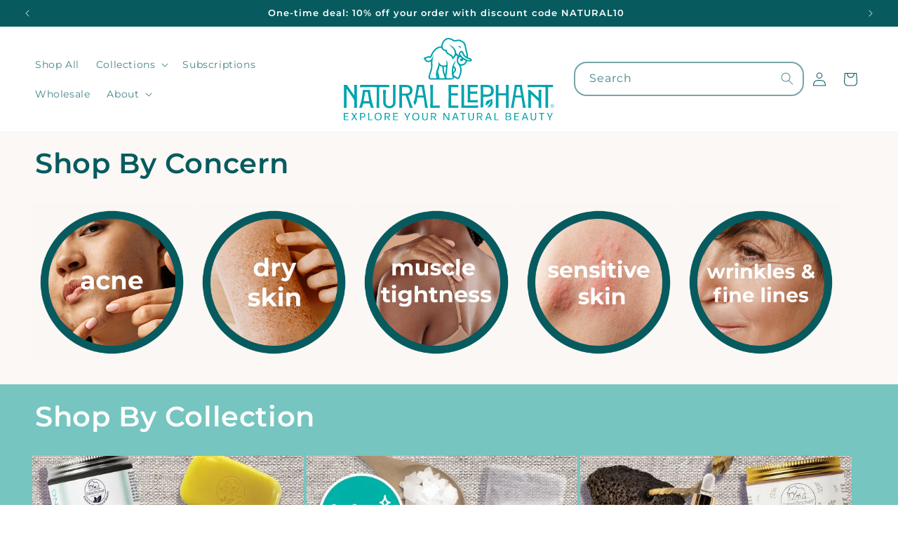

--- FILE ---
content_type: text/javascript
request_url: https://naturalelephant.com/cdn/shop/t/49/assets/megamenu-hover.js?v=59022366604475131601744916687
body_size: -503
content:
document.addEventListener("DOMContentLoaded",function(){const menuItems=document.querySelectorAll(".header__inline-menu > ul > li");let activeMenuItem=null;menuItems.forEach((item,index)=>{const detailsElement=item.querySelector("details");detailsElement&&(item.addEventListener("mouseenter",()=>{if(activeMenuItem&&activeMenuItem!==item){const previousDetailsElement=activeMenuItem.querySelector("details");previousDetailsElement&&previousDetailsElement.removeAttribute("open")}detailsElement.setAttribute("open",!0),activeMenuItem=item}),item.addEventListener("mouseleave",()=>{setTimeout(()=>{item.matches(":hover")||(detailsElement.removeAttribute("open"),activeMenuItem===item&&(activeMenuItem=null))},500)}))})});
//# sourceMappingURL=/cdn/shop/t/49/assets/megamenu-hover.js.map?v=59022366604475131601744916687


--- FILE ---
content_type: image/svg+xml
request_url: https://naturalelephant.com/cdn/shop/files/WebLogo-Horiz.svg?v=1739309980&width=300
body_size: 4391
content:
<svg viewBox="0 0 2390.96 942.4" xmlns="http://www.w3.org/2000/svg" id="Layer_2"><defs><style>.cls-1{fill:#00a3ad;}</style></defs><g id="Layer_2-2"><path d="M1302.65,101.59c3.22,2.94,8.38,3.13,12.26,4.97,4.66,2.06,8.4,6.29,13.24,8.06,3.81,1.31,4.45-3.7,3.85-6.41-.28-1.45-1.12-2.96-1.93-4.4-8.15-15.23-31.99-13.22-27.68-2.56l.27.35h0Z" class="cls-1"></path><path d="M1450.55,240.84c-10.24-10.27-26.5-11.87-39.22-17.61,2.09-35.09-9.46-66.62-17.57-99.01-4.73-27.02-7.67-63.09-29.83-79.65-34.11-22.94-54.71-30.73-84.66-21.14-8.97,2.91-16.11,3.98-25.3,1.33-26.38-17.32-61.74-34.1-92.48-18.68-29.5,14.68-55.68,57.11-54.91,90.99-66-1.93-106.23,65.17-125.41,115.31-17.25-11.71-35.83,2.23-49.09,8.31-.31,0-22.85,2.32-22.85,2.32,1.63,41.69,44.7,70.38,81.75,44.54-3.34,55.55,9.74,55.15-15.19,125.98-13.87,40.62-23.39,74.68,6.95,82.47l224.94-.17c32.12,0,48.16-8,48.11-24,.36-.34.3-.29.66-.63,12,5.08,45.62,34.47,57.67,10.32,24.44-61.8,36.27-98.23,13.87-144.83,34.28,7.54,64.32-20.59,73.58-50.84,10.98,2.43,22.24,3.81,33.61,3.79h0c14.96.87,25.88-16.82,15.36-28.8h0ZM1122.81,95.11c1.9-30.72,20.79-61.86,48.59-75.68,23.94-9.31,49.11,3.85,69.38,16.22,21.99,17.38,47.65-4.37,71.48,1.07,45.66,13.04,59.01,33.52,64.16,82.27,5.64,32.14,19.27,62.84,18.89,95.91-38.68-21.74-26.06-56.54-51.73-65.95-24.26-5.06-47.38,28.14-31.54,48.62-8.62,1.41-12.66-7.93-18.53-12.29-5.61-3.91-14.49-5.54-15.51-13.17-2.58-42.53-36.58-80.47-78.01-89.55-3.4-.53-.92,2.38.46,3.38,39.25,22.47,77.22,74.57,52.47,118.1-2.71,4.6-6,8.87-9.85,12.7-11.1-37.44-82.22-34.15-70.31-81.46-16.6,1.22-36.42-2.24-45.12-18.09h.01c-3.17-5.61-4.57-12.04-4.84-18.44h0c-.03-1.21-.06-2.43-.01-3.64h0ZM1062.69,418.64c3.67,10.01,9.24,27.5,6.46,34.98-4.23-13.16-6.16-24.6-6.46-34.98ZM1152.75,410.17c-.37,2.43-.71,4.74-1.04,6.98-12.21-20.57-14.85-55.07-15.27-85.37,7.57.02,16.94-.82,26.04-4.05-2.83,36.67-6.76,62.74-9.73,82.44h0ZM1146.93,459.77h-61.07c-3.07-1.07,4.14-11.68-3.38-32.98-5.26-14.9-9.11-28.75-11.7-41.23,7.46-19.01,13.6-45.66,18.73-67.79,8.62,6.71,19.35,10.79,30.63,12.62.75,28.5,2.34,68.59,14.69,88.33,2.91,5.9,13.47,41.05,12.09,41.05h0ZM1242.99,389.06c.28-18,2.85-35.4,5.7-49.02,17.86,21.2,11.35,33.17-5.7,49.02ZM1323.24,369.56c-1.96,30.02-12.4,57.62-24.05,85.57-128.97-55.67,33.98-54.55-47.01-135.93.31-21.68,15.65-39.52,21.52-59.56-48.51,37.97-60.06,146.85-32.07,200.13-108.88,3.81-73.06,5.86-64.8-109.69,3.11-32.96,9.03-69.79-11.23-98.55-2.38,17.8,6.18,37.05,1.4,55.41-8.64,6.85-20.22,8.56-30.97,8.59h0c-31.04,2.02-52.26-20.99-59.76-48.72,8.15,78.92-49.31,107.1-22.2,192.96-23.46.07-47.13.98-70.58,0-3.99-.13-9-18,7.55-60.59,19.58-50.68,16.67-75.38,15.76-122.66.52-31.17,10.48-61.98,16.47-92.75-10.73,25.84-21.34,59.67-45.94,73.4-17.7,9.76-43.88-.53-48.77-20.51,18.23,2.96,31.27-22.85,49.24-7.51,2.85,1.36,6.23,2.25,9.23.9,16.24-14.67,18.64-40.29,31.65-58,18.82-32.16,51.13-60.72,90.04-58.65,3.16,11.41,13.53,33.52,46.65,37.66,1.72,38.49,58.6,43.53,72.22,70.54l8.01,25.64,18.99-19c8.55-7.68,12.22-18.5,21.13-25.4,33.65-9.69-13.95,59.93,22.7,97.28h0c14.54,20.46,27.49,43.19,24.83,69.47h-.01ZM1385.46,262.8c-13.74,46.33-78.34,55.45-85.65.9-2.22-17.78,4.87-44.54,26.51-44.7,4.1,4.95,8.63,9.67,13.52,14.12-2.5,3.95-5.75,3.98-12.05,4.69-9.2,1.03-6.98,20.67-1.73,24.99,12.43,10.76,27.84-3.5,30.87-16.29,9.06,5.99,18.69,11.38,29.02,14.89-.15.46-.31.93-.48,1.39h0ZM1404.1,251.01c-28.48-7.91-112.84-67.83-67.96-85.42,1.82-.71,3.95-.27,5.23,1.2,8.34,9.56,8.33,25.99,17.49,35.91,11.94,16.9,29.78,29.3,49.05,36.61,1.23.47,2.46.97,3.67,1.49,9.18,3.96,24.88,7.38,26.8,11.51-1.66,4.63-23.61,1.67-34.29-1.3h0Z" class="cls-1"></path><path d="M309.76,680.8c-5.1-31.91-9.18-57.46-11.67-85.85h-81.1c-1.94,29.08-6.13,55.32-11.37,88.09l-1.55,9.71c-.12.68-10.12,55.59-29.85,104.91h31.59c9.65-29.92,15.08-46.22,15.14-46.39l1.15-3.46h70.15l1.26,3.16c.28.69,6.63,16.67,15.36,46.68h32.63c-19.72-49.32-29.72-104.23-29.83-104.8l-1.92-12.06h.02ZM225.16,722.9l17.19-103.87h29.88l17.19,103.87h-64.26Z" class="cls-1"></path><path d="M1012.54,772.61v-135.67c0-30.75,0-72.18,1.94-100.35h-32.79c1.94,28.17,1.94,69.59,1.94,100.35v60.36c0,30.75,0,72.18-1.94,100.35h108.23v-26.95c-22.42,1.67-50.25,1.91-72.49,1.91h-4.89Z" class="cls-1"></path><path d="M746.58,699.78l-15.78-42.94,5.15-1.4c29.53-8.02,45.14-27.93,45.14-57.57,0-38.94-27.97-61.27-76.75-61.27h-74.05c1.94,28.17,1.94,69.59,1.94,100.35v60.36c0,30.75,0,72.18-1.94,100.35h32.79c-1.94-28.17-1.94-69.6-1.94-100.35v-38.16h41.16l15.15,40.41c12.23,32.72,26.01,69.59,31.24,98.1h35.76c-9.92-21.65-19.76-48.51-29.3-74.58-2.89-7.9-5.76-15.72-8.58-23.29v-.02h0ZM708.21,635.65h-47.06v-74.01h47.06c28.94,0,42.42,11.76,42.42,37s-13.48,37-42.42,37Z" class="cls-1"></path><path d="M923.46,617.66c-5.11-30.13-9.19-54.26-11.68-81.07h-81.1c-1.94,27.43-6.13,52.19-11.37,83.11l-10.23,59.74c-4.61,23.66-6.62,33.96-17.97,52.57l15.45,37.85c21.36-30.41,25.86-50.71,27.81-84.46l.26-4.6h72.15l3.06,16.79c6.38,37.61,10.82,65.31,13.3,100.07h32.91c-7.07-29.2-10.86-51.77-15.98-82.27l-16.61-97.73h0ZM838.84,657.31l17.19-97.99h29.88l17.19,97.99h-64.26,0Z" class="cls-1"></path><path d="M368.7,561.64l4.98-.09v135.76c0,30.75,0,72.18-1.94,100.35h32.01c-1.94-28.17-1.94-69.6-1.94-100.35v-135.76l4.98.09c5.26.11,14.3.2,25.13.32,29.2.32,67.96.74,84.92,1.65v-27H185.1v27.15c94.26-4.08,139.96-2.97,164.71-2.36,8.16.2,14.06.35,18.88.25h.02,0Z" class="cls-1"></path><path d="M559.86,636.94v95.96c0,29.1-14.79,45.13-41.65,45.13s-41.64-16.03-41.64-45.13v-28.6c0-30.75,0-81.19,1.94-109.35h-32.79c1.94,28.17,1.94,78.6,1.94,109.35v28.6c0,41.97,28.36,70.17,70.56,70.17s69.4-28.2,69.4-70.17v-95.96c0-30.75,0-72.18,1.94-100.35h-31.62c1.94,28.17,1.94,69.59,1.94,100.35h0Z" class="cls-1"></path><path d="M71.76,637.87c18.33,26.2,37.3,53.29,47.36,75.94l.42.95v1.04c-.06,27.84-.34,58.93-1.92,81.85h32.79c-1.94-28.17-1.94-69.6-1.94-100.35v-60.36c0-30.75,0-72.18,1.94-100.35h-32.75c1.7,22.79,1.91,53.9,1.91,75.98v45.85l-15.14-21.74c-4.75-6.82-9.45-13.58-14.04-20.11l-54.89-79.97H.03c1.7,22.79,1.91,53.9,1.91,75.98v84.74c0,30.75,0,72.18-1.94,100.35h32.79c-1.94-28.17-1.94-69.6-1.94-100.35v-60.36c0-13,0-27.63.14-42.32l.15-15.41,28.64,41.44c3.89,5.65,7.92,11.4,11.99,17.22h-.02Z" class="cls-1"></path><path d="M1190.55,636.94v60.36c0,30.75,0,72.18-1.94,100.35h112.1v-26.89c-22.23,1.85-49.71,1.85-76.37,1.85h-4.89v-115.79h4.89c21.58,0,48.54.23,70.17,1.89v-28.83c-21.64,1.67-48.6,1.89-70.17,1.89h-4.89v-70.13h4.89c26.65,0,54.14,0,76.37,1.85v-26.89h-112.1c1.94,28.17,1.94,69.6,1.94,100.35h0Z" class="cls-1"></path><path d="M1365.86,772.6v-135.67c0-30.75,0-72.18,1.94-100.35h-32.79c1.94,28.17,1.94,69.6,1.94,100.35v60.36c0,30.75,0,72.18-1.94,100.35h191.99v-27.03c-30.54,1.64-129.51,1.98-156.24,1.98h-4.89,0Z" class="cls-1"></path><path d="M1408.69,636.94v.32c0,31.7,0,70.93-1.93,98.02h115.36v-26.89c-22.23,1.85-52.97,1.85-79.62,1.85h-4.87l-.27-73.05h4.91c21.56,0,51.77.23,73.44,1.89v-28.83c-21.66,1.67-51.87,1.89-73.44,1.89h-4.92l.29-50.52h4.86c26.65,0,57.39,0,79.62,1.85v-26.89h-115.36c1.94,28.17,1.94,69.6,1.94,100.35h0Z" class="cls-1"></path><path d="M1627.59,536.59h-74.05c1.94,28.17,1.94,69.6,1.94,100.35v60.36c0,30.09,0,70.53-1.83,98.68,6.12-.92,12.09-2.22,17.8-3.86,2.22-.64,4.41-1.33,6.58-2.07,2.39-.83,4.94-1.75,7.7-2.81-1.34-27.18-1.34-61.85-1.34-89.93v-25.78h43.2c49.5,0,76.75-23.96,76.75-67.46s-27.25-67.46-76.75-67.46v-.02h0ZM1631.46,646.47h-47.06v-84.84h47.06c27.75,0,42.42,14.67,42.42,42.42s-14.67,42.42-42.42,42.42Z" class="cls-1"></path><path d="M1756.97,631.77v-4.89c0-40.27.65-69.9,1.97-90.29h-32.81c1.94,28.17,1.94,69.6,1.94,100.35v60.36c0,30.75,0,72.18-1.94,100.35h32.78c-1.94-28.17-1.94-69.6-1.94-100.35v-40.48h86.39v40.48c0,30.75,0,72.18-1.94,100.35h32.79c-1.94-28.17-1.94-69.6-1.94-100.35v-60.36c0-30.75,0-72.18,1.94-100.35h-32.81c1.32,20.41,1.97,50.04,1.97,90.29v4.89h-86.4Z" class="cls-1"></path><path d="M2035.36,617.59c-5.1-30.1-9.18-54.22-11.67-81.01h-81.1c-1.94,27.44-6.13,52.2-11.37,83.12l-13.54,79.57c-6.4,37.7-11.03,63.83-19.47,98.37h31.75c2.24-30.74,6.52-55.84,12.35-89.97l4.77-26.88h71.61l3.06,16.78c6.38,37.6,10.82,65.29,13.3,100.07h32.91c-7.07-29.22-10.87-51.82-16-82.33l-16.61-97.72h0ZM1950.76,657.3l17.19-97.99h29.88l17.19,97.99h-64.26Z" class="cls-1"></path><path d="M2087.33,563.73c95.15-4.1,148.11-2.96,178.77-2.34,9.63.2,16.61.34,21.35.25l4.98-.09v135.76c0,30.75,0,72.18-1.94,100.35h32.01c-1.94-28.17-1.94-69.59-1.94-100.35v-135.76l4.98.09c17.94.34,36.43.68,51.99,1.88v-26.93h-290.21v27.15h0Z" class="cls-1"></path><path d="M2113.85,592.85h-18.84c1.94,30.17,1.94,74.53,1.94,107.47v64.64c-.27,4.89-.36,7.32-.44,9.56-.16,4.33-.29,7.84-1.46,23.14h32.71c-1.28-16.67-1.37-19.37-1.55-24.29-.08-1.97-.16-4.31-.35-8.13v-123.99l88.7,81.96v41.76c-.29,4.98-.38,7.42-.46,9.69-.15,4.18-.29,7.85-1.44,23h32.71c-1.3-16.9-1.39-19.45-1.57-24.5-.07-1.93-.15-4.23-.33-7.94v-64.9c0-32.94,0-77.3,1.93-107.47h-32.75c1.7,24.41,1.91,57.72,1.91,81.37v11.41l-100.72-92.77h.02,0Z" class="cls-1"></path><path d="M1690,729.85c-.05-2.07-.14-4.15-.32-6.24v-.05l-.08-.74c-.17-1.83-.38-3.69-.63-5.55-.06-.46-.14-.91-.21-1.36l-.13-.79c-.23-1.42-.47-2.83-.74-4.25-.15-.8-.32-1.58-.5-2.37-.29-1.37-.62-2.72-.96-4.06-.2-.8-.4-1.57-.61-2.34-.4-1.44-.83-2.87-1.27-4.29l-.62-1.99c-.08-.23-.15-.46-.23-.68-13.13,7.73-16.38,8.83-32.71,14.35l-6.13,2.08-.74.19c-1.27.23-2.6.57-4.18,1.07-.34.11-.65.21-.96.32-1.24.44-2.32.87-3.36,1.36l-.5.23c-1.31.65-2.48,1.32-3.63,2.07l-.81.58c-.89.62-1.74,1.28-2.56,1.97l-.74.63c-1.01.91-1.97,1.86-2.82,2.82l-.48.58c-.75.87-1.47,1.78-2.15,2.72l-.56.77c-.77,1.13-1.51,2.27-2.18,3.48l-.34.63c-.57,1.06-1.12,2.17-1.63,3.3l-.38.84c-.56,1.31-1.07,2.64-1.53,3.98l-.26.83c-.39,1.2-.74,2.42-1.04,3.66l-.21.82c-.34,1.43-.62,2.87-.86,4.32l-.14.96c-.19,1.29-.34,2.6-.45,3.91,0,.02-.04.35-.04.38l-.03.33c-.11,1.46-.16,2.94-.17,4.41v.77c0,.34.02.67.02.99.05,2.64.44,5.26,1.3,7.76.29.86.63,1.67,1,2.22l.96,1.46c22.41-13.68,41.81-31.22,53.38-52.76.16-.29.41-.5.68-.65.05-.03.1-.06.15-.08.27-.13.57-.2.86-.21h.16c.29,0,.57.06.82.17.02,0,.04,0,.05.02.24.12.42.3.54.52.02.03.05.04.07.07,0,.02,0,.05,0,.08.08.2.11.44.03.71-2.44,8.42-5.02,15.9-7.78,22.64-1.85,4.49-3.78,8.66-5.81,12.55-2.03,3.9-4.17,7.52-6.43,10.95-4.52,6.85-9.51,12.86-15.13,18.54-1.68,1.7-3.44,3.37-5.23,5.02-.71.65-1.45,1.31-2.17,1.96l.08.1h0c3.67,1.43,7.64,1.88,11.55,1.32,9.05-1.31,19.63-4.58,25.65-9.4.12-.09.23-.18.35-.26,1.03-.68,2-1.51,3.02-2.39l.92-.79c.3-.26.61-.51.9-.77,1.4-1.25,2.58-2.39,3.59-3.52l.32-.37c.81-.92,1.68-2.02,2.7-3.42.39-.53.77-1.08,1.14-1.63.63-.94,1.23-1.92,1.8-2.92l.32-.56c.21-.38.43-.74.63-1.13.59-1.13,1.14-2.3,1.66-3.5l.32-.69c.11-.23.23-.47.32-.71.71-1.76,1.34-3.5,1.87-5.21l.26-.99c.44-1.49.83-2.99,1.16-4.52.09-.41.17-.84.25-1.26l.14-.74c.23-1.24.46-2.5.64-3.78.11-.74.19-1.49.28-2.24.11-1.28.23-2.56.34-3.84.06-.92.11-1.57.14-2.23.06-1.42.08-2.83.08-4.25v-.77c0-.38.02-.76,0-1.15v.02h0Z" class="cls-1"></path><path d="M2390.96,776.03c.02,11.76-9.33,21.19-20.99,21.19s-21.06-9.5-21.05-21.18c0-11.59,9.44-21.09,20.97-21.12,11.67-.03,21.06,9.38,21.07,21.11h0ZM2388.29,776.03c-.02-10.14-8.25-18.39-18.35-18.37-10.04.02-18.33,8.4-18.27,18.48.06,10.16,8.31,18.39,18.39,18.36,10.14-.04,18.24-8.24,18.23-18.47h0Z" class="cls-1"></path><path d="M2373.65,778.23c2.1,3.32,4.14,6.54,6.36,10.04-1.41,0-2.61.08-3.8-.05-.36-.04-.75-.56-.98-.95-1.49-2.45-3.02-4.89-4.39-7.42-.59-1.08-1.31-1.46-2.47-1.34-.93.08-1.87.02-2.97.02v9.64h-3.61v-24.47c3.99.17,8.01.11,11.97.56,3.06.35,5.03,2.82,5.28,5.64.33,3.83-1.07,6.51-4.09,7.82-.36.16-.73.29-1.28.51h-.02,0ZM2365.44,766.89v8.89h4.88c.3,0,.59,0,.89-.02,2.51-.19,4.03-1.78,4.19-4.36.15-2.38-1.08-4.19-3.42-4.45-2.14-.24-4.32-.05-6.54-.05h0Z" class="cls-1"></path><path d="M.84,940.84c-.48,0-.84-.37-.84-.84l.37-42.63-.37-39.98c0-.49.37-.84.84-.84h51.42c.48,0,.84.37.84.84v7.34c0,.49-.37.84-.84.84H11.45l-.37,25.77h38.29c.49,0,.84.37.84.84v7.34c0,.48-.37.84-.84.84H11.08l.37,31.43h41.78c.49,0,.84.37.84.84v7.34c0,.48-.37.84-.84.84H.84Z" class="cls-1"></path><path d="M141.13,940.84c-.48,0-1.09-.24-1.32-.72l-21.32-34.32-21.55,34.32c-.24.48-.84.72-1.32.72h-10.96c-.37,0-.6-.37-.37-.72l27.94-43.71-25.29-39.13c-.23-.37,0-.72.37-.72h11.68c.49,0,1.09.24,1.33.72l18.67,29.74,18.55-29.74c.24-.49.84-.72,1.33-.72h10.84c.37,0,.6.37.37.72l-24.69,39.5,27.82,43.35c.24.36,0,.72-.37.72h-11.7Z" class="cls-1"></path><path d="M214.35,908.68h-17.46l.12,31.31c0,.48-.37.84-.84.84h-9.75c-.48,0-.84-.37-.84-.84l.37-42.38-.37-40.22c0-.49.37-.84.84-.84h27.82c18.42,0,29.98,8.67,29.98,25.65s-11.92,26.49-29.86,26.49h0ZM196.76,897.85v1.93h18.3c10.84,0,18.18-4.81,18.18-17.34,0-11.56-6.87-16.98-18.67-16.98h-17.58l-.24,32.39h0Z" class="cls-1"></path><path d="M278.53,940.84c-.48,0-.84-.37-.84-.84l.37-43.23-.37-39.38c0-.49.37-.84.84-.84h9.64c.49,0,.84.37.84.84l-.24,38.78.24,35.64h37.57c.49,0,.84.37.84.84v7.34c0,.48-.37.84-.84.84h-48.05Z" class="cls-1"></path><path d="M390.27,942.4c-24.2,0-40.22-17.34-40.22-43.59s15.9-43.84,40.34-43.84,40.22,16.74,40.22,43.84-16.02,43.59-40.34,43.59ZM390.39,933.13c17.82,0,28.66-12.89,28.66-34.32s-10.72-34.56-28.78-34.56-28.66,13.01-28.66,34.56,10.96,34.32,28.78,34.32Z" class="cls-1"></path><path d="M506.72,926.27l-12.89-19.87h-17.95l.24,33.6c0,.48-.37.84-.84.84h-9.75c-.48,0-.84-.37-.84-.84l.37-42.51-.37-40.1c0-.49.37-.84.84-.84h29.75c19.15,0,30.95,8.31,30.95,24.81,0,13.49-7.83,21.43-20.47,24.08l22.15,34.68c.24.36,0,.72-.37.72h-11.44c-.49,0-.96-.37-1.32-.72l-8.06-13.85h0ZM496.24,865.45h-20.23l-.24,32.16h20.71c11.08,0,18.79-4.69,18.79-16.02,0-10.72-7.11-16.14-19.03-16.14h0Z" class="cls-1"></path><path d="M561.62,940.84c-.48,0-.84-.37-.84-.84l.37-42.63-.37-39.98c0-.49.37-.84.84-.84h51.42c.48,0,.84.37.84.84v7.34c0,.49-.37.84-.84.84h-40.82l-.37,25.77h38.29c.49,0,.84.37.84.84v7.34c0,.48-.37.84-.84.84h-38.29l.37,31.43h41.78c.49,0,.84.37.84.84v7.34c0,.48-.37.84-.84.84h-52.39Z" class="cls-1"></path><path d="M726.94,940c0,.48-.37.84-.84.84h-9.75c-.49,0-.84-.37-.84-.84l.24-28.17-27.82-54.55c-.12-.37.12-.72.49-.72h11.08c.49,0,.96.37,1.21.72l21.07,44.07,21.2-44.07c.24-.37.72-.72,1.2-.72h10.12c.37,0,.6.37.49.72l-28.06,54.55.24,28.17h-.02Z" class="cls-1"></path><path d="M817.97,942.4c-24.2,0-40.22-17.34-40.22-43.59s15.9-43.84,40.34-43.84,40.22,16.74,40.22,43.84-16.02,43.59-40.34,43.59ZM818.09,933.13c17.82,0,28.66-12.89,28.66-34.32s-10.72-34.56-28.78-34.56-28.66,13.01-28.66,34.56,10.96,34.32,28.78,34.32h0Z" class="cls-1"></path><path d="M922.97,942.4c-20.83,0-31.31-12.28-31.31-33.48v-26.25l-.24-25.29c0-.49.37-.84.84-.84h9.99c.48,0,.84.37.84.84l-.24,25.05v26.49c0,14.33,5.78,23.96,20.11,23.96s20.59-9.64,20.59-23.96v-26.25l-.24-25.29c0-.49.37-.84.84-.84h9.03c.49,0,.84.37.84.84l-.12,25.29v26.25c0,21.2-10.12,33.48-30.95,33.48h.02Z" class="cls-1"></path><path d="M1031.35,926.27l-12.89-19.87h-17.95l.24,33.6c0,.48-.37.84-.84.84h-9.75c-.48,0-.84-.37-.84-.84l.37-42.51-.37-40.1c0-.49.37-.84.84-.84h29.75c19.15,0,30.95,8.31,30.95,24.81,0,13.49-7.83,21.43-20.48,24.08l22.16,34.68c.24.36,0,.72-.37.72h-11.44c-.49,0-.96-.37-1.32-.72l-8.06-13.85h0ZM1020.87,865.45h-20.23l-.24,32.16h20.71c11.08,0,18.79-4.69,18.79-16.02,0-10.72-7.11-16.14-19.03-16.14h0Z" class="cls-1"></path><path d="M1142.05,900.73l.12,39.26c0,.48-.37.84-.84.84h-9.03c-.48,0-.84-.37-.84-.84l.37-41.91-.24-40.7c0-.49.37-.84.84-.84h11.31c.49,0,1.09.24,1.33.72l44.19,69.48-.12-7.11-.24-22.04-.12-40.22c0-.49.37-.84.84-.84h9.03c.49,0,.84.37.84.84l-.36,40.7.24,41.91c0,.48-.37.84-.84.84h-11.92c-.49,0-1.09-.24-1.32-.72l-43.71-68.28.23,7.83.24,21.07h0Z" class="cls-1"></path><path d="M1294.61,940.84c-.49,0-.96-.37-1.09-.84l-8.43-24.33h-34.8l-8.19,24.33c-.12.48-.6.84-1.09.84h-9.64c-.49,0-.72-.37-.6-.84l29.75-82.6c.12-.49.6-.84,1.09-.84h13.01c.48,0,.96.37,1.09.84l29.38,82.6c.12.48-.12.84-.6.84h-9.89,0ZM1281.85,906.16l-14.21-41.66-14.09,41.66h28.3Z" class="cls-1"></path><path d="M1348.44,940.84c-.49,0-.84-.37-.84-.84l.49-40.94-.37-33.48h-23.73c-.48,0-.84-.36-.84-.84v-7.34c0-.49.37-.84.84-.84h58.77c.48,0,.84.37.84.84v7.34c0,.49-.37.84-.84.84h-23.6l-.37,33.48.49,40.94c0,.48-.37.84-.84.84h-9.99Z" class="cls-1"></path><path d="M1446.7,942.4c-20.83,0-31.31-12.28-31.31-33.48v-26.25l-.24-25.29c0-.49.37-.84.84-.84h9.99c.48,0,.84.37.84.84l-.24,25.05v26.49c0,14.33,5.78,23.96,20.11,23.96s20.59-9.64,20.59-23.96v-26.25l-.24-25.29c0-.49.37-.84.84-.84h9.03c.49,0,.84.37.84.84l-.12,25.29v26.25c0,21.2-10.12,33.48-30.95,33.48h.02Z" class="cls-1"></path><path d="M1555.07,926.27l-12.89-19.87h-17.95l.24,33.6c0,.48-.37.84-.84.84h-9.75c-.48,0-.84-.37-.84-.84l.37-42.51-.37-40.1c0-.49.37-.84.84-.84h29.75c19.15,0,30.95,8.31,30.95,24.81,0,13.49-7.83,21.43-20.48,24.08l22.16,34.68c.24.36,0,.72-.37.72h-11.44c-.49,0-.96-.37-1.32-.72l-8.06-13.85h0ZM1544.6,865.45h-20.23l-.24,32.16h20.71c11.08,0,18.79-4.69,18.79-16.02,0-10.72-7.11-16.14-19.03-16.14h0Z" class="cls-1"></path><path d="M1670.07,940.84c-.49,0-.96-.37-1.09-.84l-8.43-24.33h-34.8l-8.19,24.33c-.12.48-.6.84-1.09.84h-9.64c-.49,0-.72-.37-.6-.84l29.75-82.6c.12-.49.6-.84,1.09-.84h13.01c.48,0,.96.37,1.09.84l29.38,82.6c.12.48-.12.84-.6.84h-9.89,0ZM1657.3,906.16l-14.21-41.66-14.09,41.66h28.3Z" class="cls-1"></path><path d="M1712.81,940.84c-.48,0-.84-.37-.84-.84l.37-43.23-.37-39.38c0-.49.37-.84.84-.84h9.64c.49,0,.84.37.84.84l-.24,38.78.24,35.64h37.57c.49,0,.84.37.84.84v7.34c0,.48-.37.84-.84.84h-48.05Z" class="cls-1"></path><path d="M1871.56,940.84h-32.4c-.48,0-.84-.37-.84-.84l.37-42.51-.37-40.1c0-.49.37-.84.84-.84h32.16c16.98,0,28.91,6.87,28.91,20.23,0,10.59-5.54,16.37-15.77,19.02,12.64,2.77,18.07,10.24,18.3,19.99,0,17.95-14.45,25.05-31.19,25.05h0ZM1849.4,892.07h21.92c10.84,0,17.58-3.85,17.58-13.24s-7.23-13.72-17.58-13.72h-21.55l-.37,26.98h0ZM1849.76,932.17h21.55c11.8,0,19.99-4.21,19.99-16.26,0-11.08-9.39-15.3-19.99-15.3h-21.92l.37,31.55h0Z" class="cls-1"></path><path d="M1938.14,940.84c-.48,0-.84-.37-.84-.84l.37-42.63-.37-39.98c0-.49.37-.84.84-.84h51.42c.48,0,.84.37.84.84v7.34c0,.49-.37.84-.84.84h-40.82l-.37,25.77h38.29c.49,0,.84.37.84.84v7.34c0,.48-.37.84-.84.84h-38.29l.37,31.43h41.78c.49,0,.84.37.84.84v7.34c0,.48-.37.84-.84.84h-52.39Z" class="cls-1"></path><path d="M2085.66,940.84c-.49,0-.96-.37-1.09-.84l-8.43-24.33h-34.8l-8.19,24.33c-.12.48-.6.84-1.09.84h-9.64c-.49,0-.72-.37-.6-.84l29.75-82.6c.12-.49.6-.84,1.09-.84h13.01c.48,0,.96.37,1.09.84l29.38,82.6c.12.48-.12.84-.6.84h-9.89ZM2072.89,906.16l-14.21-41.66-14.09,41.66h28.3Z" class="cls-1"></path><path d="M2154.41,942.4c-20.83,0-31.31-12.28-31.31-33.48v-26.25l-.24-25.29c0-.49.37-.84.84-.84h9.99c.48,0,.84.37.84.84l-.24,25.05v26.49c0,14.33,5.78,23.96,20.11,23.96s20.59-9.64,20.59-23.96v-26.25l-.24-25.29c0-.49.37-.84.84-.84h9.03c.49,0,.84.37.84.84l-.12,25.29v26.25c0,21.2-10.12,33.48-30.95,33.48h.02Z" class="cls-1"></path><path d="M2242.44,940.84c-.49,0-.84-.37-.84-.84l.49-40.94-.37-33.48h-23.73c-.49,0-.84-.36-.84-.84v-7.34c0-.49.36-.84.84-.84h58.77c.49,0,.84.37.84.84v7.34c0,.49-.36.84-.84.84h-23.6l-.37,33.48.49,40.94c0,.48-.37.84-.84.84h-9.99Z" class="cls-1"></path><path d="M2346.35,940c0,.48-.37.84-.84.84h-9.75c-.49,0-.84-.37-.84-.84l.24-28.17-27.82-54.55c-.12-.37.12-.72.49-.72h11.08c.49,0,.96.37,1.21.72l21.07,44.07,21.2-44.07c.24-.37.72-.72,1.2-.72h10.12c.37,0,.6.37.49.72l-28.06,54.55.24,28.17h-.02Z" class="cls-1"></path></g></svg>

--- FILE ---
content_type: text/javascript
request_url: https://naturalelephant.com/cdn/shop/t/49/assets/cart.js?v=43468733877152399891744916687
body_size: 3779
content:
document.addEventListener("DOMContentLoaded",function(){(function(){if((document.querySelector("cart-items")||document.querySelector("cart-drawer-items"))?.dataset.enableConditionalAtcItem==="true"&&typeof window.userRemovedAutoAtcItem>"u"){const stored=localStorage.getItem("userRemovedAutoAtcItemData");if(stored)try{const parsed=JSON.parse(stored),now=Date.now();parsed.value===!0&&parsed.expiresAt&&now<parsed.expiresAt?window.userRemovedAutoAtcItem=!0:(window.userRemovedAutoAtcItem=!1,localStorage.removeItem("userRemovedAutoAtcItemData"))}catch{window.userRemovedAutoAtcItem=!1,localStorage.removeItem("userRemovedAutoAtcItemData")}else window.userRemovedAutoAtcItem=!1}})()});class CartRemoveButton extends HTMLElement{constructor(){super(),this.addEventListener("click",event=>{event.preventDefault();const cartItemsElem=this.closest("cart-items")||this.closest("cart-drawer-items");if(cartItemsElem&&cartItemsElem.dataset.enableConditionalAtcItem==="true"&&this.isAtcItemVariant(cartItemsElem,this.dataset.variantId)){window.userRemovedAutoAtcItem=!0;const oneDayMs=1440*60*1e3,dataToStore={value:!0,expiresAt:Date.now()+oneDayMs};localStorage.setItem("userRemovedAutoAtcItemData",JSON.stringify(dataToStore))}(this.closest("cart-items")||this.closest("cart-drawer-items")).updateQuantity(this.dataset.index,0,event)})}isAtcItemVariant(cartItemsElem,variantId){return(cartItemsElem.dataset.atcItemVariantToAdd||"").split(",").map(s=>s.trim()).filter(Boolean).includes(String(variantId))}}customElements.define("cart-remove-button",CartRemoveButton);class CartItems extends HTMLElement{constructor(){super(),this.lineItemStatusElement=document.getElementById("shopping-cart-line-item-status")||document.getElementById("CartDrawer-LineItemStatus");const debouncedOnChange=debounce(event=>{this.onChange(event)},ON_CHANGE_DEBOUNCE_TIMER);this.addEventListener("change",debouncedOnChange.bind(this))}cartUpdateUnsubscriber=void 0;isForcedCartUpdate=!1;connectedCallback(){this.cartUpdateUnsubscriber=subscribe(PUB_SUB_EVENTS.cartUpdate,event=>{if(event.source!=="cart-items")return this.onCartUpdate()}),this.dataset.enableConditionalAtcItem==="true"&&this.tagName==="CART-ITEMS"&&this.checkConditionalAtcOnInitialLoad()}disconnectedCallback(){this.cartUpdateUnsubscriber&&this.cartUpdateUnsubscriber()}resetQuantityInput(id){const input=this.querySelector(`#Quantity-${id}`)||this.querySelector(`#Drawer-quantity-${id}`);input.value=input.getAttribute("value"),this.isEnterPressed=!1}setValidity(event,index,message){event.target.setCustomValidity(message),event.target.reportValidity(),this.resetQuantityInput(index),event.target.select()}validateQuantity(event){const inputValue=parseInt(event.target.value),index=event.target.dataset.index;let message="";inputValue<event.target.dataset.min?message=window.quickOrderListStrings.min_error.replace("[min]",event.target.dataset.min):inputValue>parseInt(event.target.max)?message=window.quickOrderListStrings.max_error.replace("[max]",event.target.max):inputValue%parseInt(event.target.step)!==0&&(message=window.quickOrderListStrings.step_error.replace("[step]",event.target.step)),message?this.setValidity(event,index,message):(event.target.setCustomValidity(""),event.target.reportValidity(),this.updateQuantity(index,inputValue,event,document.activeElement.getAttribute("name"),event.target.dataset.quantityVariantId))}onChange(event){this.validateQuantity(event)}onCartUpdate(){return this.tagName==="CART-DRAWER-ITEMS"?fetch(`${routes.cart_url}?section_id=cart-drawer`).then(response=>response.text()).then(responseText=>{const html=new DOMParser().parseFromString(responseText,"text/html"),selectors=["cart-drawer-items",".cart-drawer__footer"];for(const selector of selectors){const targetElement=document.querySelector(selector),sourceElement=html.querySelector(selector);targetElement&&sourceElement&&targetElement.replaceWith(sourceElement)}}).then(()=>{!this.isForcedCartUpdate&&this.dataset.enableConditionalAtcItem==="true"&&fetch(`${routes.cart_url}.js`,{...fetchConfig("json")}).then(resp=>resp.json()).then(cartData=>{const pseudoParsedState={items:cartData.items};this.handleConditionalAtcItem(pseudoParsedState)})}).catch(e=>{console.error(e)}):fetch(`${routes.cart_url}?section_id=main-cart-items`).then(response=>response.text()).then(responseText=>{const sourceQty=new DOMParser().parseFromString(responseText,"text/html").querySelector("cart-items");this.innerHTML=sourceQty.innerHTML}).then(()=>{!this.isForcedCartUpdate&&this.dataset.enableConditionalAtcItem==="true"&&fetch(`${routes.cart_url}.js`,{...fetchConfig("json")}).then(resp=>resp.json()).then(cartData=>{const pseudoParsedState={items:cartData.items};this.handleConditionalAtcItem(pseudoParsedState)})}).catch(e=>{console.error(e)})}getSectionsToRender(){return[{id:"main-cart-items",section:document.getElementById("main-cart-items").dataset.id,selector:".js-contents"},{id:"cart-icon-bubble",section:"cart-icon-bubble",selector:".shopify-section"},{id:"cart-live-region-text",section:"cart-live-region-text",selector:".shopify-section"},{id:"main-cart-footer",section:document.getElementById("main-cart-footer").dataset.id,selector:".js-contents"}]}updateQuantity(line,quantity,event,name,variantId){if(this.isForcedCartUpdate)return;this.enableLoading(line);const body=JSON.stringify({line,quantity,sections:this.getSectionsToRender().map(section=>section.section),sections_url:window.location.pathname}),eventTarget=event.currentTarget instanceof CartRemoveButton?"clear":"change";fetch(`${routes.cart_change_url}`,{...fetchConfig(),body}).then(response=>response.text()).then(state=>{const parsedState=JSON.parse(state);CartPerformance.measure(`${eventTarget}:paint-updated-sections"`,()=>{const quantityElement=document.getElementById(`Quantity-${line}`)||document.getElementById(`Drawer-quantity-${line}`),items=document.querySelectorAll(".cart-item");if(parsedState.errors){quantityElement.value=quantityElement.getAttribute("value"),this.updateLiveRegions(line,parsedState.errors);return}this.classList.toggle("is-empty",parsedState.item_count===0);const cartDrawerWrapper=document.querySelector("cart-drawer"),cartFooter=document.getElementById("main-cart-footer");cartFooter&&cartFooter.classList.toggle("is-empty",parsedState.item_count===0),cartDrawerWrapper&&cartDrawerWrapper.classList.toggle("is-empty",parsedState.item_count===0),this.getSectionsToRender().forEach(section=>{const elementToReplace=document.getElementById(section.id).querySelector(section.selector)||document.getElementById(section.id);elementToReplace.innerHTML=this.getSectionInnerHTML(parsedState.sections[section.section],section.selector)});const updatedValue=parsedState.items[line-1]?parsedState.items[line-1].quantity:void 0;let message="";items.length===parsedState.items.length&&updatedValue!==parseInt(quantityElement.value)&&(typeof updatedValue>"u"?message=window.cartStrings.error:message=window.cartStrings.quantityError.replace("[quantity]",updatedValue)),this.updateLiveRegions(line,message);const lineItem=document.getElementById(`CartItem-${line}`)||document.getElementById(`CartDrawer-Item-${line}`);lineItem&&lineItem.querySelector(`[name="${name}"]`)?cartDrawerWrapper?trapFocus(cartDrawerWrapper,lineItem.querySelector(`[name="${name}"]`)):lineItem.querySelector(`[name="${name}"]`).focus():parsedState.item_count===0&&cartDrawerWrapper?trapFocus(cartDrawerWrapper.querySelector(".drawer__inner-empty"),cartDrawerWrapper.querySelector("a")):document.querySelector(".cart-item")&&cartDrawerWrapper&&trapFocus(cartDrawerWrapper,document.querySelector(".cart-item__name"))}),CartPerformance.measureFromEvent(`${eventTarget}:user-action`,event),this.updateProgressBar({items:parsedState.items}),publish(PUB_SUB_EVENTS.cartUpdate,{source:"cart-items",cartData:parsedState,variantId});const{enableConditionalAtcItem}=this.getConditionalAtcItemSettings();enableConditionalAtcItem&&this.handleConditionalAtcItem(parsedState)}).catch(()=>{this.querySelectorAll(".loading__spinner").forEach(overlay=>overlay.classList.add("hidden"));const errors=document.getElementById("cart-errors")||document.getElementById("CartDrawer-CartErrors");errors.textContent=window.cartStrings.error}).finally(()=>{this.disableLoading(line)})}updateProgressBar({items}){const progressWrapper=document.getElementById("cart-progress-wrapper");if(!progressWrapper)return;const progressBarBasis=progressWrapper.dataset.progressBarBasis,excludedProducts=progressWrapper.dataset.excludedProductIds?progressWrapper.dataset.excludedProductIds.split(",").map(id=>id.trim()).filter(Boolean):[],currencyFormat=progressWrapper.dataset.currencyFormat,thresholds=progressWrapper.dataset.thresholds.split(",").map(Number),preGoalMessages=progressWrapper.dataset.preGoalMessages.split("||"),postGoalMessages=progressWrapper.dataset.postGoalMessages.split("||"),goalPositions=progressWrapper.dataset.goalPositions?progressWrapper.dataset.goalPositions.split(",").map(Number):[],goalBases=progressWrapper.dataset.goalBases?progressWrapper.dataset.goalBases.split(","):[];let itemCountMetric=0,excludedSubtotalMetric=0,excludedTotalMetric=0;for(const item of items)excludedProducts.includes(item.product_id.toString())||(itemCountMetric+=item.quantity,excludedSubtotalMetric+=item.original_line_price,excludedTotalMetric+=item.line_price);let cartMetric;progressBarBasis==="item_count"?cartMetric=itemCountMetric:cartMetric=excludedTotalMetric;const totalThreshold=thresholds.length>0?thresholds[thresholds.length-1]:0;if(thresholds.length===0||totalThreshold===0){progressWrapper.style.display="none";return}const segmentsContainer=progressWrapper.querySelector(".cart-segments-container");if(!segmentsContainer)return;const segmentElements=segmentsContainer.querySelectorAll(".cart-segment"),goalIcons=progressWrapper.querySelectorAll(".goal-icon"),goalMessageElement=progressWrapper.querySelector(".goal-message");if(cartMetric===0&&progressBarBasis==="item_count"){progressWrapper.style.display="none",goalMessageElement&&(goalMessageElement.style.display="none"),segmentElements.forEach(segment=>{const fill=segment.querySelector(".cart-segment-fill");fill&&(fill.style.width="0%")});return}progressWrapper.style.display="block";let previousSegmentValue=0;segmentElements.forEach((segmentElement,index)=>{const segmentFill=segmentElement.querySelector(".cart-segment-fill");if(!segmentFill)return;let segmentMetricValue;progressBarBasis==="item_count"?segmentMetricValue=itemCountMetric:segmentMetricValue=(goalBases[index]||"total")==="subtotal"?excludedSubtotalMetric:excludedTotalMetric;const currentThreshold=thresholds[index];let fillPercentage=0;if(segmentMetricValue<=previousSegmentValue)fillPercentage=0;else if(segmentMetricValue>=currentThreshold)fillPercentage=100;else{const segmentRange=currentThreshold-previousSegmentValue,filledAmount=segmentMetricValue-previousSegmentValue;fillPercentage=Math.min(filledAmount/segmentRange*100,100)}segmentFill.style.width=fillPercentage+"%",previousSegmentValue=currentThreshold});let nextGoalIndex=-1;for(let i=0;i<thresholds.length;i++){let metricForGoal;if(progressBarBasis==="item_count"?metricForGoal=itemCountMetric:metricForGoal=(goalBases[i]||"total")==="subtotal"?excludedSubtotalMetric:excludedTotalMetric,metricForGoal<thresholds[i]){nextGoalIndex=i;break}}if(goalIcons.forEach((goalIcon,index)=>{let iconMetric;progressBarBasis==="item_count"?iconMetric=itemCountMetric:iconMetric=(goalBases[index]||"total")==="subtotal"?excludedSubtotalMetric:excludedTotalMetric;const cartTotalDiff=iconMetric-thresholds[index],icon=goalIcon.querySelector("img"),goalNumber=goalIcon.dataset.index;if(icon)if(cartTotalDiff<0){const regularIconUrl=goalIcon.dataset.regularIcon;regularIconUrl&&(icon.src=regularIconUrl,icon.srcset=`${regularIconUrl} 50w`,icon.alt=`Goal ${goalNumber}`)}else{const reachedIconUrl=goalIcon.dataset.reachedIcon;reachedIconUrl&&(icon.src=reachedIconUrl,icon.srcset=`${reachedIconUrl} 50w`,icon.alt=`Goal ${goalNumber} Reached`)}}),goalMessageElement)if(goalMessageElement.style.display="block",nextGoalIndex===-1){const message=postGoalMessages[postGoalMessages.length-1];goalMessageElement.innerHTML=message,progressWrapper.classList.add("full")}else{progressWrapper.classList.remove("full");let metricForMessage;progressBarBasis==="item_count"?metricForMessage=itemCountMetric:metricForMessage=(goalBases[nextGoalIndex]||"total")==="subtotal"?excludedSubtotalMetric:excludedTotalMetric;const remainingForGoal=thresholds[nextGoalIndex]-metricForMessage;if(progressBarBasis==="item_count"){const message=preGoalMessages[nextGoalIndex].replace("[remaining_for_goal]",remainingForGoal<0?0:remainingForGoal);goalMessageElement.innerHTML=message}else{const remainingAmount=Math.max(0,remainingForGoal)/100,remainingAmountFormatted=this.formatCurrency(currencyFormat,remainingAmount),message=preGoalMessages[nextGoalIndex].replace("[remaining_for_goal]",remainingAmountFormatted);goalMessageElement.innerHTML=message}}}formatCurrency(currencyFormat,amount){let formattedAmount="";return formattedAmount=currencyFormat.replace("{{amount}}",amount.toFixed(2)).replace("{{amount_no_decimals}}",amount.toFixed(0)).replace("{{amount_with_comma_separator}}",amount.toFixed(2).replace(".",",")).replace("{{amount_no_decimals_with_comma_separator}}",amount.toFixed(0).replace(".",",")).replace("{{amount_with_apostrophe_separator}}",amount.toFixed(2).replace(".","'")).replace("{{amount_no_decimals_with_space_separator}}",amount.toFixed(0).replace(/\\B(?=(\\d{3})+(?!\\d))/g," ")).replace("{{amount_with_space_separator}}",amount.toFixed(2).replace(/\\B(?=(\\d{3})+(?!\\d))/g," ").replace(".",",")).replace("{{amount_with_period_and_space_separator}}",amount.toFixed(2).replace(/\\B(?=(\\d{3})+(?!\\d))/g," ")),formattedAmount}formatCurrency(currencyFormat,amount){let formattedAmount="";return formattedAmount=currencyFormat.replace("{{amount}}",amount.toFixed(2)).replace("{{amount_no_decimals}}",amount.toFixed(0)).replace("{{amount_with_comma_separator}}",amount.toFixed(2).replace(".",",")).replace("{{amount_no_decimals_with_comma_separator}}",amount.toFixed(0).replace(".",",")).replace("{{amount_with_apostrophe_separator}}",amount.toFixed(2).replace(".","'")).replace("{{amount_no_decimals_with_space_separator}}",amount.toFixed(0).replace(/\\B(?=(\\d{3})+(?!\\d))/g," ")).replace("{{amount_with_space_separator}}",amount.toFixed(2).replace(/\\B(?=(\\d{3})+(?!\\d))/g," ").replace(".",",")).replace("{{amount_with_period_and_space_separator}}",amount.toFixed(2).replace(/\\B(?=(\\d{3})+(?!\\d))/g," ")),formattedAmount}updateLiveRegions(line,message){const lineItemError=document.getElementById(`Line-item-error-${line}`)||document.getElementById(`CartDrawer-LineItemError-${line}`);lineItemError&&(lineItemError.querySelector(".cart-item__error-text").textContent=message),this.lineItemStatusElement.setAttribute("aria-hidden",!0);const cartStatus=document.getElementById("cart-live-region-text")||document.getElementById("CartDrawer-LiveRegionText");cartStatus.setAttribute("aria-hidden",!1),setTimeout(()=>{cartStatus.setAttribute("aria-hidden",!0)},1e3)}getSectionInnerHTML(html,selector){return new DOMParser().parseFromString(html,"text/html").querySelector(selector).innerHTML}enableLoading(line){(document.getElementById("main-cart-items")||document.getElementById("CartDrawer-CartItems")).classList.add("cart__items--disabled");const cartItemElements=this.querySelectorAll(`#CartItem-${line} .loading__spinner`),cartDrawerItemElements=this.querySelectorAll(`#CartDrawer-Item-${line} .loading__spinner`);[...cartItemElements,...cartDrawerItemElements].forEach(overlay=>overlay.classList.remove("hidden")),document.activeElement.blur(),this.lineItemStatusElement.setAttribute("aria-hidden",!1)}disableLoading(line){(document.getElementById("main-cart-items")||document.getElementById("CartDrawer-CartItems")).classList.remove("cart__items--disabled");const cartItemElements=this.querySelectorAll(`#CartItem-${line} .loading__spinner`),cartDrawerItemElements=this.querySelectorAll(`#CartDrawer-Item-${line} .loading__spinner`);cartItemElements.forEach(overlay=>overlay.classList.add("hidden")),cartDrawerItemElements.forEach(overlay=>overlay.classList.add("hidden"))}getConditionalAtcItemSettings(){const enableConditionalAtcItem=this.dataset.enableConditionalAtcItem==="true",atcItemConditionType=this.dataset.atcItemConditionType||"",atcItemMetaobjectHandle=this.dataset.atcItemMetaobjectHandle||"",atcItemProductListCsv=this.dataset.atcItemProductList||"",useAsExclusion=this.dataset.atcItemUseAsExclusion==="true",atcItemThresholdValue=parseFloat(this.dataset.atcItemThresholdValue||"0"),parseCsv=csv=>csv.split(",").map(s=>s.trim()).filter(s=>s.length>0),atcItemVariantToAddCsv=this.dataset.atcItemVariantToAdd||"",atcItemVariantToAdd=parseCsv(atcItemVariantToAddCsv),atcItemProductList=parseCsv(atcItemProductListCsv);return{enableConditionalAtcItem,atcItemConditionType,atcItemMetaobjectHandle,atcItemProductList,useAsExclusion,atcItemVariantToAdd,atcItemThresholdValue}}checkConditionalAtcOnInitialLoad(){fetch(`${routes.cart_url}.js`,{...fetchConfig("json")}).then(resp=>resp.json()).then(cartData=>{const pseudoParsedState={items:cartData.items};this.handleConditionalAtcItem(pseudoParsedState)}).catch(err=>{})}handleConditionalAtcItem(parsedState){if(this.isForcedCartUpdate)return;const{enableConditionalAtcItem,atcItemConditionType,atcItemProductList,useAsExclusion,atcItemVariantToAdd,atcItemThresholdValue}=this.getConditionalAtcItemSettings();if(!enableConditionalAtcItem)return;let relevantCount=0,relevantTotal=0;parsedState.items.forEach(item=>{if(atcItemVariantToAdd.includes(String(item.variant_id)))return;const productIdStr=String(item.product_id);let productEligible;atcItemProductList.length===0?productEligible=!0:useAsExclusion?productEligible=!atcItemProductList.includes(productIdStr):productEligible=atcItemProductList.includes(productIdStr),productEligible&&(atcItemConditionType==="cart_item_count"?relevantCount+=item.quantity:atcItemConditionType==="cart_subtotal"?relevantTotal+=item.original_line_price:atcItemConditionType==="cart_total"&&(relevantTotal+=item.final_line_price))});let conditionMet=!1;if(atcItemConditionType==="cart_item_count")conditionMet=relevantCount>=atcItemThresholdValue;else{const requiredCents=atcItemThresholdValue*100;conditionMet=relevantTotal>=requiredCents}if(conditionMet||(window.userRemovedAutoAtcItem=!1,localStorage.removeItem("userRemovedAutoAtcItemData")),conditionMet&&window.userRemovedAutoAtcItem)return;const singleVariantId=atcItemVariantToAdd[0];if(!singleVariantId)return;const lineIndex=this.findLineIndexByVariantId(parsedState.items,singleVariantId);conditionMet?lineIndex===-1&&this.forceCartAdd(singleVariantId,1):lineIndex!==-1&&this.forceCartRemove(lineIndex+1)}findLineIndexByVariantId(items,variantId){return items.findIndex(it=>String(it.variant_id)===String(variantId))}forceCartAdd(variantId,quantity){this.isForcedCartUpdate=!0;const body=JSON.stringify({items:[{id:variantId,quantity}]});fetch(`${routes.cart_add_url}`,{...fetchConfig("json"),body}).then(response=>response.json()).then(jsonData=>{this.refreshCartAfterForcedUpdate()}).catch(err=>{this.isForcedCartUpdate=!1})}forceCartRemove(line){this.isForcedCartUpdate=!0;const body=JSON.stringify({line,quantity:0});fetch(`${routes.cart_change_url}`,{...fetchConfig(),body}).then(response=>response.text()).then(state=>{this.refreshCartAfterForcedUpdate()}).catch(err=>{this.isForcedCartUpdate=!1})}refreshCartAfterForcedUpdate(){const isDrawer=this.tagName==="CART-DRAWER-ITEMS",sectionId=isDrawer?"cart-drawer":"main-cart-items";fetch(`${routes.cart_url}?section_id=${sectionId}`).then(resp=>resp.text()).then(responseText=>{const html=new DOMParser().parseFromString(responseText,"text/html");if(isDrawer){const newDrawerItems=html.querySelector("cart-drawer-items"),newDrawerFooter=html.querySelector(".cart-drawer__footer"),currentDrawerItems=document.querySelector("cart-drawer-items"),currentDrawerFooter=document.querySelector(".cart-drawer__footer");newDrawerItems&&currentDrawerItems&&currentDrawerItems.replaceWith(newDrawerItems),newDrawerFooter&&currentDrawerFooter&&currentDrawerFooter.replaceWith(newDrawerFooter)}else{const newCartItems=html.querySelector("cart-items");newCartItems&&(this.innerHTML=newCartItems.innerHTML)}}).catch(err=>{}).finally(()=>{this.isForcedCartUpdate=!1})}}customElements.define("cart-items",CartItems),customElements.get("cart-note")||customElements.define("cart-note",class extends HTMLElement{constructor(){super(),this.addEventListener("input",debounce(event=>{const body=JSON.stringify({note:event.target.value});fetch(`${routes.cart_update_url}`,{...fetchConfig(),body}).then(()=>CartPerformance.measureFromEvent("note-update:user-action",event))},ON_CHANGE_DEBOUNCE_TIMER))}});
//# sourceMappingURL=/cdn/shop/t/49/assets/cart.js.map?v=43468733877152399891744916687


--- FILE ---
content_type: image/svg+xml
request_url: https://naturalelephant.com/cdn/shop/files/WebLogoAsset_8.svg?v=1739310914&width=1100
body_size: 26910
content:
<svg viewBox="0 0 126.59 126.58" xmlns="http://www.w3.org/2000/svg" id="Layer_2"><defs><style>.cls-1{fill:#f8f4e6;}</style></defs><g id="Layer_2-2"><path d="M66.59,99.36s-.08.09-.12.1c-.47.18-.82.51-1.07.95-.02.04-.09.05-.14.08q-.23-.33.11-.71c-.07-.11-.13-.27-.24-.33-.34-.19-.45-.51-.51-.86-.14-.84-.26-1.69-.38-2.53-.02-.12,0-.25,0-.39.18-.04.33-.07.49-.1.1-.55-.34-.19-.54-.37,0-.67-.03-1.39,0-2.11.03-.63.15-1.27.2-1.9.03-.36.32-.62.29-1.01-.02-.33.06-.68.14-1,.59-2.27,1.55-4.35,3.11-6.13.15-.17.26-.41.55-.39.04,0,.12-.05.12-.09.05-.44.45-.59.7-.86.03-.04.05-.09.09-.17-.09-.04-.16-.08-.24-.11-1.22-.44-2.24-1.19-3.17-2.08-.27-.26-.47-.5-.3-.9.03-.08,0-.18,0-.29-.13-.08-.28-.17-.45-.28-.09.08-.19.17-.34.3-.1-.16-.26-.29-.25-.41.03-.35-.2-.37-.44-.39.14-.52-.17-1.02-.7-1.08.14.27.68.48.11.87-.76-.41-1.54-.84-2.36-1.29-.11.31-.21.6-.31.89q-.72.06-.66-.56c-.07.22-.13.45-.22.66-.1.22-.24.43-.41.72-.28.03-.65.06-1.02.09,0,.03,0,.06,0,.1.11.03.23.06.38.09-.07.31-.28.62.24.87-.71.19-1.27.27-1.84.39-.03.14-.05.26-.07.38-.07.32-.19.59-.57.63-.23.02-.32.14-.27.44.52-.1,1.02-.2,1.53-.31.09-.02.21-.11.24-.2.14-.39.44-.55.82-.62.2-.04.44-.07.21-.36.15-.14-.02-.38.17-.52.17-.12.3-.19.46.01.05.06.2.03.38.05-.09.26-.17.53-.28.78-1.02,2.37-2.47,4.45-4.27,6.29-1.59,1.62-3.22,3.21-4.83,4.82-.11.11-.24.21-.41.36-.08-.22-.16-.38-.21-.54-.4-1.34-.8-2.68-1.19-4.03-.06-.19-.04-.41-.13-.58-.22-.42-.26-.78.18-1.08.07-.05.09-.19.09-.29,0-.18-.05-.35-.09-.59-.11.08-.18.16-.26.2-.25.12-.43.04-.56-.22q-.24-.48-.14-.77c-.72-.45-1.09-1.16-1.54-1.88.25-.01.48-.02.7-.03.3-.36.58-.71.89-1.09-.37-.18-.5.34-.85.32-.05-.19-.11-.38-.17-.6-.21.02-.39.04-.67.07.29.35.54.64.82.97-.38.11-.67.21-.96.27-.1.02-.25-.06-.34-.13-1.4-1.12-2.95-1.99-4.52-2.85-.77-.42-1.54-.82-2.31-1.24-.24-.13-.55-.19-.58-.58,0-.08-.25-.2-.39-.22-.24-.04-.47-.06-.62-.28-.03-.04-.09-.09-.13-.08-.48.1-.78-.25-1.13-.45-1.82-1.09-3.53-2.32-4.96-3.9-1.76-1.94-2.9-4.17-3.23-6.79-.02-.12-.07-.24-.1-.36-.68-.13-1.34-.24-2-.38-2.64-.57-5.04-1.63-7.09-3.42-.97-.85-1.77-1.83-2.4-2.95-.11-.19-.13-.42-.21-.69-.23-.03-.25-.29-.36-.52-.63-1.23-.93-2.56-1.28-3.88-.46-1.79-.46-3.59-.25-5.42.44-3.77,1.57-7.32,3.31-10.68,1.26-2.42,2.81-4.64,4.65-6.65.18-.19.42-.33.62-.51.26-.24.54-.25.89-.07-.03-.2-.05-.34-.08-.5.17-.04.32-.07.45-.09.03-.07.07-.11.06-.13-.17-.49.12-.77.47-1.03.25-.18.48-.39.76-.62.08.18.15.31.22.47-.15.08-.27.15-.46.27.23-.02.39-.04.56-.06.39.3-.31.56,0,.9.11-.12.23-.23.37-.37.11.2.22.39.32.57.03,0,.06-.01.09-.02.05-.48.1-.95.15-1.48.1-.03.26-.08.45-.13,0-.11.01-.22,0-.32-.03-.18.02-.26.2-.37.32-.19.64-.43.51-.91-.02-.09,0-.25.07-.29.36-.24.68-.63,1.21-.46.05.25.09.49.14.76.39.1.5.01.42-.38-.06-.33-.33-.33-.57-.37-.13-.19-.03-.29.14-.38.46-.23.9-.49,1.37-.68,1.23-.5,2.53-.79,3.84-1.01.34-.06.44.19.61.34.16-.16.29-.37.46-.42.38-.1.78-.13,1.25.03-.14.22-.26.41-.38.6-.22-.16-.4-.29-.61-.45,0,.68.2.84.77.68.2-.06.42-.09.67-.14-.12-.25-.22-.45-.34-.69.44-.19.87-.07,1.18-.07.31.29.56.53.81.76-.14.41.01.89-.29,1.37-.17-.26-.32-.49-.5-.75.1-.1.2-.19.3-.28-.02-.02-.04-.07-.07-.07-.09,0-.21-.02-.27.02-.41.36-.91.31-1.43.37.38.17.76.34,1.25.56-.26.11-.41.17-.61.26v.72c.22-.16.38-.17.54.07.09.13.29.17.53.19-.05-.17-.11-.35-.16-.52.2-.32.37.12.51.05.17-.45.33-.87.51-1.34.23.09.4.16.58.23-.18.33-.33.61-.51.92.16.09.28.16.47.26-.2.15-.35.27-.55.43.14.09.27.17.42.27.22-.23.42-.43.61-.63.06-.06.11-.18.17-.2.37-.07.43-.34.42-.63.15-.07.3-.11.4-.2.28-.23.28-.41.05-.69-.2-.24-.21-.24-.22-.56q.26.02.53.29c.06-.09.11-.18.18-.3.1.02.3.02.33.08.16.37.4.28.7.22.21-.04.46.06.68.12,2.04.62,3.99,1.47,5.88,2.46.26.13.52.26.77.41.23.13.36.31.23.58q-.7-.02-.73.28c.24,0,.49.02.73,0,.25-.02.52-.03.57-.42,1.55.84,3,1.73,4.44,2.72-.01.11-.03.25-.05.43.18.11.37.23.56.35.02-.02.03-.04.05-.07-.07-.04-.14-.09-.22-.14.04-.13.08-.26.13-.42.45.04.88.05,1.12.42.19-.1.36-.27.53-.27,1.93-.04,3.76-.57,5.62-.98.6-.13,1.2-.26,1.84-.39.06.22.1.38.14.56.24.08.51.04.71.28.06.08.28.02.46.03-.08-.25-.45-.05-.37-.4.03-.15-.1-.33-.16-.5.19-.22.38-.18.6-.08.11.05.29.04.39-.02.62-.37.63-.37,1.14.05.21-.45.62-.42,1.02-.43,1.91-.05,3.77.23,5.57.86.86.3,1.72.58,2.58.89.25.09.49.22.75.34-.1.17-.18.3-.26.44.59.32.72.32,1,0,.22.14.43.42.75.17.32.16.65.31.97.47.06.03.09.16.13.16.54-.03.81.53,1.35.56-.02.32.23.6.05.92,0,0,.1.07.16.11-.1.4-.51.23-.71.43-.07-.11-.12-.18-.19-.28-.12.15-.22.25-.29.37-.08.13.09.38.15.31.16-.18.42,0,.58-.24.2-.31.7-.34,1.04-.12-.05.25-.3.23-.46.33-.23.15-.16.28.03.44.33-.28.73-.48.78-.99-.32-.08-.63-.16-.93-.24.11-.08.21-.15.31-.23.09-.07.16-.14.24-.22h0c.54.1.75.29.96.89,1.12.05,1.73.95,2.51,1.56.11.08.13.28.18.4.18.09.4.14.53.28,1.45,1.43,2.64,3.04,3.6,4.84.07.13.06.3.08.46h-.01c-.26.23-.41.5-.45.89.17.05.32.11.49.16.03-.25.05-.43.08-.61h0c.23-.06.34.09.41.27.3.72.62,1.44.9,2.16.07.18.01.4.01.54.16.29.32.53.45.79.14.28.11.5-.2.68-.17.1-.25.34-.39.55.17.1.32.19.47.29.06-.12.09-.19.13-.28.31.08.43.33.51.59.09.31.17.63.24.95.12.56.02.75-.52,1.04-.05.03-.08.07-.17.14.1.08.17.19.27.22.87.25,1.14.82.76,1.64-.01.03-.02.07-.03.1.14.26.34.5.4.77.09.43.06.88.12,1.31.04.35.17.69.21,1.04.36,2.88,1.14,5.67,1.87,8.46.07.27.21.55-.24.76.76.42.71,1.17.91,1.79.33,1.06.57,2.14.86,3.22.05.2.11.39-.16.48.43.31.71,1.31.53,1.86.29.24.52,1.04.55,1.93-.09.01-.19.02-.35.04.07.15.14.38.19.38.4,0,.35.3.4.53.09.46.17.93.26,1.39.05.24-.07.33-.31.36.58.49.62,1.1.47,1.76,0,.05-.01.11.01.14.35.47.21,1.03.31,1.55-.5.02-.52,0-.66-.39-.06-.15-.17-.29-.3-.49.02-.07.08-.23.14-.38-.03-.02-.05-.05-.08-.07-.16.12-.32.24-.45.34.08.29.26.59.19.77-.08.2-.42.29-.68.45.24.08.5.12.71.25.21.13.37.33.56.52.17-.05.35-.11.59-.18.03.22.07.42.07.63.01,1.49.02,2.98.02,4.47,0,.6,0,.61.56.82,1.72.64,3.44,1.27,5.16,1.91.18.07.37.14.6.22-.23.34-.43.64-.63.94.13.18.25.35.37.51.04.44-.49.69-.3,1.16.1,0,.23.02.41.03.04-.39.06-.78.14-1.16.04-.18.18-.33.32-.58-.2.13-.32.21-.5.33-.07-.5.14-.81.36-1.12.53.18,1.05.32,1.53.54.64.3,1.28.63,1.87,1.01,1.08.7,1.78,1.7,2.19,2.91.22.64.22,1.28.03,1.93-.69,2.36-2.35,3.55-4.69,3.92-1.35.21-2.72.15-4.08.04-1.98-.17-3.92-.51-5.85-.99-.07-.02-.14,0-.27,0-.1.28-.21.56-.31.85-.99,3.01-2.56,5.66-4.8,7.91-.25.25-.47.56-.86.64-.06.01-.12.08-.15.14-.51.8-1.35,1.19-2.08,1.72-.08.06-.23.02-.34.02-.14,0-.27-.02-.46-.03.02.19.04.32.06.48-1.18.72-2.44,1.28-3.77,1.68-.68.21-1.37.35-2.06.53-.02,0-.04,0-.05.01-.2.18-.4-.2-.66.04-.17.15-.51.12-.78.15-.25.03-.51.05-.76.05-.27,0-.55,0-.82,0-.25,0-.51,0-.76,0-3.34-.22-6.3-1.37-8.81-3.62-.09-.08-.17-.19-.25-.27.2-.69.2-.77-.09-1.13-.23.24-.06.41.07.61-.11.15-.21.29-.43.11-.27-.22-1.11-1.27-1.3-1.66q.42-.17.61-.7c-.38-.05-.51-.73-1.1-.38.17.23.32.43.54.72-.5-.02-.6-.34-.73-.6-.1-.2-.12-.43-.33-.57-.06-.04-.12-.18-.1-.24.1-.32-.1-.52-.26-.73-.28-.36-.54-.73-.63-1.18.23-.4.45-.78.71-1.23.06.02.23.01.27.08.17.28.42.42.73.41.07.33-.54.21-.31.61.28-.08.56-.16.91-.26-.05-.46-.11-1-.16-1.55q-.29.13-.37.5c-.23,0-.46,0-.69,0,.01-.18.02-.35.03-.53.2-.07.41-.14.63-.21,0-.2.07-.42-.13-.6-.17.28-.33.55-.49.82ZM84.19,37.72c-.13-.07-.25-.13-.45-.23.15.2.17.49.44.23q.22-.12.11-.32c-.04.13-.07.23-.1.33ZM56.54,82.85c.09,0,.19.05.26.02.09-.04.15-.14.2-.22.01-.02-.08-.15-.11-.15-.09.01-.2.05-.26.12-.05.05-.06.16-.08.24-.11.03-.21.07-.32.1.02.03.03.07.05.1.09-.07.18-.14.27-.21ZM105.38,95.52c.28.07.5.44.84.15-.17-.24-.34-.48-.52-.71q-.27.27-.32.57c-.02.1-.04.21-.06.31.03,0,.06,0,.08,0,0-.11-.02-.22-.03-.33ZM44.51,76.19c0-.05,0-.1,0-.15l-.27.12s.02.03.03.05c.09,0,.17-.02.26-.02-.03.18-.09.32-.31.35-.07,0-.14.12-.21.19-.05.05-.11.11-.16.16-.18.2-.36.4-.55.61.52.19.72.1,1-.37.13-.22.28-.42.44-.66-.06-.08-.14-.18-.22-.28ZM50.87,82.95c.12-.1.25-.21.36-.31.02-.28-.1-.44-.38-.4-.46.06-.59.22-.6.68-.23.08-.48.17-.74.27.5.18.98.33,1.33-.22l.02-.02ZM48.57,26.46c-.26-.14-.51-.28-.77-.42-.02.02-.04.04-.06.06.11.17.22.34.36.54-.09.04-.18.09-.29.14,0,.17.02.35.03.62.19-.41.41-.49.77-.34.22.09.43.16.55.38.03.05.11.06.25.12-.18-.61-.24-1.2-.89-1.45.02.13.04.25.06.36h0ZM85.94,76.52c-.08-.05-.17-.11-.34-.22.4-.07.41-.55.83-.44-.2-.45-.36-.55-.73-.5-.12.02-.25.07-.37.05-.37-.07-.74-.17-1.16-.26.1.39.19.72.06,1.1-.18-.15-.32-.28-.45-.4.22-.28.05-.38-.26-.53.02.22.01.37.06.5.08.23-.03.24-.19.24-.46-.86-.63-1.45-.57-1.87.24-.11.46-.21.69-.31.15.13.3.25.46.38.03-.02.06-.05.09-.07-.05-.1-.08-.26-.16-.29-.22-.1-.47-.21-.7-.2-.69.01-.68.03-.92-.64-.23-.63-.46-1.27-.71-1.89-.33-.79-.74-1.54-1.3-2.2-.43-.5-.89-.63-1.51-.4-.74.27-1.43.64-2.04,1.14-.67.54-1.16,1.2-1.39,2.04-.09.33-.18.66-.26.99-.01.05-.01.11,0,.15.08.33.17.66.26.99.25.98.63,1.89,1.27,2.69,1.13,1.4,2.22,2.84,3.33,4.25.16.21.09.36-.04.53-.12.14-.22.3-.32.45.02.02.04.03.06.05.25-.15.51-.29.8-.47.15.12.32.25.48.39.92.8,1.85,1.59,2.76,2.4.25.22.61.35.69.74,0,.04.07.08.12.09.51.13.86.51,1.28.78,1.12.74,2.21,1.55,3.33,2.28,2.38,1.54,4.84,2.95,7.49,4,.36.14.78.21.84.71,0,.02.06.03.12.05.06-.11.12-.22.19-.35.41.11.78.21,1.26.34-.16.09-.23.13-.26.15.07.14.11.24.2.44.05-.22.06-.29.08-.38.31,0,.62,0,.94,0,.08.33,0,.53-.33.65-.03-.15-.06-.28-.09-.44-.09.04-.17.07-.25.11.03.12.07.2.08.29.04.28.27.54.04.86-.07.1.04.37.18.31.35-.15.34.21.49.31.14-.11.25-.21.37-.29.18-.11.31-.07.36.15-.13.11-.26.22-.4.35.4.13.41.12.4-.35.14-.32.28-.64.41-.93.33.12.61.22.9.32-.02.14-.05.31-.08.49-.12.06-.25.13-.48.24.68.41,1.37.33,2.02.41.04,0,.09-.05.14-.07.11-.05.23-.09.36-.14.09.14.16.26.21.34.5-.07.88-.29,1.14-.83-.22.1-.34.16-.52.24.05-.47-.22-.64-.6-.72.08.21.15.39.24.62q-.53-.17-.81.32c-.22-.06-.46-.11-.68-.22-.07-.03-.07-.21-.1-.32.11-.02.22-.06.33-.05.06,0,.11.12.17.13.11,0,.22-.03.44-.07-.26-.25-.43-.42-.63-.6.03-.19.06-.4.09-.62.12,0,.2-.03.26-.01.26.08.5.1.77.04.24-.05.49-.05.62.29.07.18.27.32.43.49.06-.29,0-.6.31-.77.12.13.23.25.39.41.05-.16.08-.26.09-.29.17-.07.31-.11.43-.17.16-.08.32-.16.47-.26.13-.08.23-.19.42-.35-.3-.24-.52-.47-.78-.61-.48-.26-.98-.49-1.49-.68-1.02-.38-2.06-.72-3.09-1.08-.28-.1-.49-.21-.42-.57.02-.1-.02-.23-.08-.31-.05-.08-.2-.17-.26-.15-.31.11-.61.26-.94.41-1.83-.63-3.94-1.57-4.29-1.92.1-.2.42.2.47-.24-.26-.02-.55-.1-.78-.03-.29.09-.49,0-.72-.12-2.81-1.47-5.35-3.32-7.56-5.6-.09-.1-.16-.21-.26-.35.4-.1.9.16,1.05-.45-.36-.25-.77-.3-1.18-.29-.57.02-.92-.26-1.17-.77.36-.4.83-.14,1.24-.23.16-.92.03-1.16-.88-1.63-.48.19-.53.73-.87,1.14-.15-.15-.27-.27-.34-.34.2-.36.29-.7.52-.9.3-.26.07-.69.42-.92.24.22.49.43.91.5-.25-.35-.45-.63-.64-.88-.41.02-.81.05-1.23.07v-.4c.28.11.54.23.75-.04.22-.05.44-.1.73-.17-.37-.18-.58-.09-.73.18ZM92.82,95.75c.2.13.4.12.62-.01-.03-.16-.05-.3-.09-.5-.22.21-.21.55-.54.53-.14-.1-.27-.24-.43-.3-2.5-.89-4.81-2.15-7.04-3.57-.21-.13-.42-.26-.66-.41-.09.22-.15.37-.2.52-.52,1.48-1.39,2.72-2.59,3.72-.87.72-1.85,1.19-3,1.31-1.27.13-3.23-.64-3.81-2.27-.28-.78-.45-1.57-.51-2.39-.05-.79.02-1.57.33-2.3.29-.7.77-1.17,1.58-1.24.51-.04,1.01-.12,1.51-.2.7-.12,1.32-.37,1.7-1.05-.07-.08-.13-.15-.19-.22-1.08-1.13-2.18-2.25-3.24-3.39-.22-.24-.44-.34-.76-.31-1.27.11-2.4.54-3.4,1.33-.96.76-1.66,1.73-2.19,2.82-.86,1.78-1.34,3.66-1.42,5.64-.09,2.15.2,4.25.95,6.27.14.37.28.74.42,1.1-.1.08-.22.12-.26.21-.18.35-.27.75-.32,1.12-.06.49-.24.75-.69.89-.06.02-.1.1-.15.15.02.03.03.07.05.1.53-.15,1.04-.46,1.61-.32.09.18.17.37.56.2-.25-.09-.41-.14-.56-.19-.44-.22-.46-.63-.5-1.07.32.08.28.37.4.56.38-.4.56-.4.85-.03.06.07.11.15.16.22,1.34,1.82,3.12,3.05,5.27,3.68,2.17.64,4.36.52,6.5-.18,4.44-1.44,7.49-4.41,9.31-8.68.09-.22.15-.47.29-.64.15-.17.16-.34.19-.54.03-.2-.02-.46.27-.54ZM47.03,78.8c.14-.1.29-.21.44-.32.63.19.79.12,1.22-.52-.05-.15-.09-.3-.14-.45.04-.02.08-.04.12-.07.27.23.53.46.81.7-.37.55-.69,1.04-1.08,1.61.22.09.4.23.51.19.55-.2.8-.63.79-1.22.54-.07.63.37.87.61-.12.18-.3.32-.31.47-.02.29-.23.48-.38.59-.27.19-.22.31-.08.51.11.16.21.33.34.52.43-.41.73-.04,1.03.15.25-.5-.01-.87-.22-1.24h0c.17-.04.36-.13.47.1.25.48.48.97.75,1.43.21.35.14.65-.09.95-.04.05-.07.11-.1.16.15.24.29.44.42.65.84-.55.97-.82.74-1.49.3-.38.61-.76.93-1.14.08-.09.19-.21.29-.21.11,0,.21.13.33.21.25-.24.51-.49.52-.86,0-.11-.16-.23-.26-.35.34-.65.69-1.3,1.06-1.99.35.3.63.04.91-.04.2-.53-.36-.59-.51-.92.12-.4.24-.81.36-1.19.19-.15.51.02.54-.34h-.41c.05-.69.33-1.3.39-1.97.13-1.53.21-3.05.01-4.57-.07-.51-.09-1.03-.14-1.58.27.01.5-.01.7.04.16.04.41.15.43.26.11.61.54.34.86.36-.34-.06-.42-.31-.4-.59.02-.29-.12-.45-.36-.42-.37.04-.46-.19-.56-.48-.15.37-.46.41-.83.45-.14-.52-.27-1.02-.42-1.52-.53-1.8-1.28-3.52-2.17-5.17-.1-.18-.27-.35-.19-.62.18.06.33.11.52.17.02-.2.03-.36.05-.53-.61.28-.8.23-1.11-.26-.05-.08-.1-.16-.14-.23-2.26-3.6-5.09-6.69-8.39-9.35-1.42-1.15-2.92-2.17-4.49-3.11-.27-.16-.52-.4-.71-.66-.21-.28-.09-.5.26-.48.29.01.57.08.85.16,9.17,2.33,16.91,9.45,20,18.39.73,2.11,1.19,4.27,1.34,6.5.07.95.52,1.66,1.29,2.17.48.32,1.01.58,1.51.87.64.38,1.28.75,1.92,1.15.13.08.33.24.32.34-.03.31.18.34.36.45.15.09.29.21.42.34.27.27.5.59.79.83.41.35.84.7,1.31.96.42.23.9.36,1.47.21-.12-.2-.21-.37-.31-.54-.71-1.16-1.08-2.42-1.07-3.78.01-1.88.6-3.58,1.64-5.13,1.52-2.27,3.54-3.86,6.3-4.3,1.18-.19,2.35-.13,3.45.48,1.2.66,2.16,1.56,2.84,2.73.45.79.84,1.61,1.21,2.44.67,1.54,1.15,3.17,1.89,4.69.03.06.04.13.06.19-.48.42-.48.43-.3.98.22-.06.44-.12.68-.18.33.39.5.87.76,1.28,1.55,2.43,3.59,4.33,6.06,5.8.14.08.25.2.36.31.02.02,0,.1-.02.15-.15-.02-.29-.04-.49-.07.31.46.71.36,1.08-.22h.68c-.27-.1-.53-.1-.8-.1-.46,0-.47,0-.49-.47-.02-.64-.05-1.27-.06-1.91,0-.32.04-.63.06-.95.16,0,.25,0,.34,0,.08.29.15.58.24.9.65.37,1.06.23,1.05-.74-.07.16-.13.29-.25.53-.13-.27-.21-.42-.26-.52.22-.25.36-.51.58-.63.23-.12.53-.1.8-.14,0-.03,0-.07-.01-.1-.35-.02-.71-.05-.96-.06-.13-.2-.19-.38-.31-.44-.18-.1-.27.06-.36.22-.13.24-.39.42-.26.77.02.04-.17.16-.26.24-.04-.34-.07-.69-.11-1.04-.1.03-.25.07-.42.12-.04-.37-.19-.68-.08-1.05.21.05.38.09.54.13.01-.04.03-.08.04-.12-.12-.05-.26-.07-.34-.15-.15-.14-.3-.31-.37-.5-.02-.05.22-.24.37-.31.38-.17.65-.44.88-.82-.28-.16-.49-.36-.66-.62-.04-.06-.22-.05-.33-.05-.02,0-.05.08-.09.15.12.1.24.2.32.27-.15.18-.28.32-.41.48-.45-.13-.33-.53-.38-.82.28-.17.54-.33.79-.48-.02-.2-.03-.36-.05-.53.16-.07.32-.13.51-.2-.12-.47-.18-.91-.54-1.25-.34.61-.45.66-.85.36.04-.06.08-.13.14-.22-.18.02-.3.03-.45.05-.21-.62-.47-1.21,0-1.81.03-.04,0-.13-.02-.22-.18-.01-.33-.02-.5-.03-.14-.55-.28-1.08-.41-1.61-.09-.35-.19-.7-.26-1.05-.06-.3.1-.46.35-.33.32.16.41,0,.53-.22-.05-.07-.08-.12-.12-.15-.04-.03-.1-.04-.15-.04-.68,0-.85-.12-1.01-.73-.61-2.32-1.23-4.64-1.8-6.97-.33-1.34-.62-2.7-.81-4.06-.28-2.04-.52-4.08-.97-6.09-.15-.65-.3-1.3-.46-1.98.35-.13.47-.41.54-.72-.17.11-.31.25-.46.38-.03.02-.09,0-.17-.01.06-.17.11-.31.18-.51-.38.02-.45-.23-.54-.48-.2-.58-.38-1.17-.63-1.74-.77-1.72-1.7-3.34-2.95-4.77-.15-.17-.21-.43-.3-.63-.04.01-.19.07-.2.05-.17-.31-.75-.39-.52-.99-.28.29-.44.11-.61-.03-.48-.39-.9-.87-1.47-1.15-.14-.07-.35-.19-.36-.3-.05-.41-.34-.43-.62-.45-.24-.02-.41-.12-.54-.36.16-.24.31-.5.49-.73.05-.06.2-.03.3-.04.24.21.49.43.77.68.09-.15.18-.31.26-.44-.16-.3-.34-.38-.62-.27-.13.05-.28.03-.42.05.09-.22.39-.41.14-.63-.25.2-.47.42-.73.55-.26.14-.55.19-.87.3-.06-.04-.16-.11-.29-.2-.3.23-.59.16-.86-.11.06-.15.12-.3.17-.43.7-.17.86-.13,1.12.3.28.02.54.02.71-.31-.3-.24.2-.78-.38-.95.34-.55.2-1.04-.12-1.55-.71-.05-.8.57-1.13,1.03.34.17.47.58.9.59,0,0,.01.15.02.22h0c-.31-.06-.59-.02-.72.3-.13-.06-.22-.1-.33-.14-.18.3-.34.57-.5.85-.22-.08-.4-.15-.46-.18-.07-.26-.08-.43-.16-.57-.11-.2-.02-.34.09-.48.11-.11.22-.22.32-.31.3.13.36.52.73.5-.22-.45-.51-.71-1.04-.55v.37c-.42.08-.38.46-.47.78-.47-.16-.91-.31-1.35-.46-.91-.31-1.82-.62-2.74-.92-1.03-.34-2.08-.5-3.16-.47-1.01.03-2.02.05-3.03.09-.47.02-.61-.1-.64-.59-.01-.19-.04-.37-.06-.62-.36.19-.12.47-.23.62-.13.18-.33.3-.52.47.14.15.25.27.42.45-.68.24-1.32.38-2.05.46.22-.22.38-.38.54-.55-.59.17-.63.16-.73-.36.22-.17.44-.33.68-.52.05.08.1.15.15.22.05.09.09.2.15.29.08.12.2.18.31.06.05-.06.06-.19.04-.27-.05-.15-.16-.28-.22-.43-.17-.46-.32-.51-.69-.19-.1.09-.16.23-.22.36-.07.16-.13.33-.2.49-.05.06-.11.18-.16.18-.45.02-.55.45-.84.64.07.12.12.21.18.31-.08.04-.12.08-.17.09-1.38.34-2.77.59-4.19.65-1.14.04-2.29.01-3.37-.45-.35-.15-.37-.11-.33-.48.02-.15.04-.28-.16-.32-.06.21-.11.39-.19.66-.46-.24-.88-.45-1.29-.66-.3-.15-.51-.33-.37-.73.06-.17-.02-.4-.08-.58-.03-.09-.14-.16-.21-.24-.04.02-.07.04-.11.06.06.25.12.5.19.79-.58.17-.85-.31-1.25-.5.09-.15.14-.24.2-.34-.45.21-.79.04-1.14-.19-.41-.27-.88-.44-1.27-.74-.41-.31-.88-.48-1.33-.69-1.12-.52-2.24-1.05-3.38-1.52-1.71-.7-3.48-1.19-5.32-1.35-1.65-.15-3.31-.11-4.93.31-.18.05-.37.07-.64.11.03-.22.01-.38.08-.48.21-.3.03-.41-.24-.55-.13.16-.25.31-.36.46.13.22.4.39.22.65-.15.21-.38.27-.66.25.1-.23.18-.42.26-.62-.63.04-.43.62-.68.94-.1-.14-.17-.25-.24-.35.06.52-.34.67-.68.87-2.4,1.44-4.46,3.27-6.21,5.45-3.23,4.01-5.19,8.56-5.86,13.67-.17,1.27-.23,2.54.1,3.8.2.76.42,1.51.63,2.26.65,2.36,2.15,4.01,4.29,5.11,1.79.92,3.72,1.33,5.71,1.47.85.06,1.71.01,2.57.01.2,0,.39,0,.65,0-.06.32-.11.56-.15.81-.22,1.12-.27,2.24-.1,3.37.25,1.72,1.05,3.16,2.23,4.41.94,1,2.02,1.85,3.19,2.55,1.42.85,2.87,1.63,4.31,2.45.83.48,1.66.96,2.5,1.44.63.36,1.26.72,1.91,1.04.48.24.74.59.71,1.14,0,.03.04.06.09.12.18,0,.38,0,.66,0-.07.29-.13.52-.18.73-.3.02-.54,0-.76.05-.23.05-.51.42-.46.54.1-.04.21-.09.35-.15.01.17.03.3.04.42-.15.03-.31.06-.48.1v.51c.39-.06.37-.38.47-.61ZM53.95,85.2c.14-.35.29-.73.44-1.11.11-.26-.07-.42-.23-.55-.09-.07-.31-.11-.37-.05-.19.18-.4.37-.38.68.02.3.02.61.05.91,0,.08.07.19.14.22.25.12.52.22.8.33.06-.44-.3-.19-.45-.43ZM85.21,34.9c.18-.05.35-.09.52-.14-.23.05-.41.02-.6-.11-.25-.17-.53-.06-.71.07-.16.11-.51.22-.32.58.02.04-.06.15-.11.22-.13.17-.28.33-.38.45.11.14.22.27.31.38.48-.16.59-.48.41-.93.37-.1.86.06.88-.53ZM73.93,31.67c.31-.06.62-.13.94-.2.11-.34.24-.69-.09-1-.25-.06-.52-.13-.83-.2.12.4.31.81-.23.93.08.17.14.3.22.47ZM75.59,30.92c.09-.08.15-.16.24-.22.09-.06.19-.09.3-.13q.49-.19.35-.71c-.43.13-.86.26-1.31.39.17.26.3.46.43.67ZM23.67,29.44h-.6c-.17.21-.33.4-.49.59.12.17.25.34.37.5.55-.17.76-.55.73-1.09ZM96.3,75.88c-.29.18-.71.04-.79.49.1.12.2.25.31.35.2.2.42.19.67-.01.21-.17.15-.34.02-.51-.06-.09-.12-.18-.21-.32ZM50.52,84.62c.52-.04.91-.18,1.41-.38-.23-.18-.36-.28-.49-.39-.12-.11-.24-.22-.35-.32-.16.31-.33.64-.57,1.09ZM58.77,72.19c.28.21.44.33.61.46.11-.07.35-.11.5-.09.32.04.49-.11.59-.58-.43.06-.84.12-1.26.18-.01-.06-.03-.14-.05-.26-.12.09-.22.16-.39.29ZM108.48,94.41q-.58,0-.74.42s-.03.07-.05.09c-.27.22-.53.44-.76.63.14.1.31.22.52.36.08-.19.18-.36.22-.55.06-.22.11-.39.38-.46.15-.04.24-.27.43-.5ZM85.05,38.91c.26-.29.77-.31.75-.83q-.4-.27-.68,0c.15.03.3.05.45.08,0,.03,0,.07.01.1-.28.08-.56.15-.9.24.14.15.25.27.37.4ZM51.11,86.09c.46.07.17-.21.23-.32.14-.04.4.11.36-.23-.13-.04-.33-.04-.38-.13-.23-.41-.49-.19-.83-.1.34.21.61.4.62.77ZM38.5,75.12c.16.04.29.07.44.1.04.23.02.48.26.63.07-.38.13-.74.19-1.11-.17,0-.37-.02-.57-.03-.1.13-.2.25-.32.41ZM86.92,37.34c.44.18.52.14.54-.29.02-.46-.08-.6-.6-.82-.03.06-.07.11-.11.19.14.07.26.13.39.19-.06.14-.12.25-.15.36-.03.12-.04.24-.06.36ZM97.18,82.14c.58.14,1.04.05,1.36-.25-.39-.35-.82-.28-1.36.25ZM79.97,109.17c.02-.3.04-.54.06-.83-.12-.08-.3-.2-.48-.32-.21.56-.12.82.42,1.15ZM54.87,83.08c0-.36.03-.62-.01-.86-.03-.14-.14-.31-.27-.39-.13-.08-.33-.09-.36.15-.01.09-.01.18-.02.3.44.03.41.49.66.8ZM57.53,77.85s-.1,0-.14,0c-.02.23-.05.47-.04.7,0,.08.13.19.21.21.08.01.2-.07.25-.14.09-.15.15-.32.22-.48,0-.02-.02-.06-.04-.1-.1.04-.21.09-.32.13-.05-.12-.1-.22-.14-.31ZM97.56,72.08q.26-.46.06-.9c.01.48-.56.48-.71.9h.65ZM102.57,87.17c-.53-.03-.97-.14-1.43.23.25.11.42.19.61.27.03-.09.04-.14.06-.19.03-.06.06-.13.09-.19q.43.1.68-.13ZM28.81,26.38c-.36.11-.4.1-.88-.21-.05.15-.1.3-.15.44.22.08.42.19.62.22.29.03.38-.19.4-.45ZM74.92,80.07c.13.1.25.2.35.28-.04.14-.06.25-.12.47.24-.32.39-1.09.35-1.43-.17.2-.36.42-.58.68ZM21.61,32.45c-.37.07-.64.13-.93.18.03.16.05.28.07.39.17.02.31.04.45.06.12-.18.22-.34.41-.63ZM83.4,93.13c.14-.18.26-.33.39-.5q-.73-.08-.85.28c.14.07.28.14.46.22ZM89.37,106.66c.15-.18.3-.36.45-.54-.03-.02-.05-.05-.08-.07-.08.08-.15.16-.23.24-.45-.33-.51-.32-.67.14.15.07.31.14.52.24ZM94.49,70.68s-.09.08-.13.12c.07.12.11.28.21.36.24.17.47.07.76-.14-.32-.13-.58-.24-.83-.34ZM46.29,79.66c-.21-.13-.37-.22-.53-.32-.27.52-.25.59.2.78.1-.14.2-.28.33-.46ZM34.64,25.04c0-.47-.22-.54-.51-.53-.3,0-.41.11-.51.54.34-.22.66-.39,1.02,0ZM89.44,77.9c.27.31.11.78.54,1.04,0-.26.01-.49,0-.71-.02-.3-.21-.38-.53-.32ZM46.09,78.79c-.07-.31-.29-.37-.49-.38-.09,0-.24.11-.26.2-.05.16.07.28.24.27.17,0,.34-.05.52-.08ZM48.19,79.38c-.19-.35-.38-.38-.62-.21-.21.15-.21.3-.02.53.21-.1.41-.2.65-.32ZM82.22,72.24c.44.13.47-.33.78-.4-.55-.3-.67-.23-.78.4ZM75.28,31.44c-.27.16-.17.42-.17.68.16-.02.31-.03.46-.05.12-.33-.01-.51-.29-.63ZM71.35,77.86c-.25-.11-.38-.34-.61-.13-.07.06-.11.21-.08.29.04.15.14.29.22.44l.16.04c-.29-.42.08-.42.32-.63ZM67,77.4c-.23.04-.42.06-.59.12-.05.02-.09.16-.07.23.02.06.14.16.19.14.19-.06.44-.06.47-.49ZM91.05,45.44c.47-.18.52-.54.12-.88-.04.29-.07.57-.12.88ZM93.76,93.79c.12-.25.39-.32.39-.65-.27.07-.49.13-.8.21.17.18.27.29.41.44ZM30.24,26.61c-.38-.04-.69-.28-.99.18.36.1.64.08.99-.18ZM72.05,79.39q-.09.53.28.63c.02-.21.03-.41.05-.63h-.33ZM84.25,72.17s.09.01.13.02c.08-.18.16-.36.27-.59-.2-.06-.33-.1-.56-.17.07.32.11.53.16.75ZM70.78,105.77c-.2-.22-.31-.48-.71-.59.14.32.25.55.36.8.14-.08.23-.14.35-.21ZM103.07,88.95q-.03.46.39.61.03-.48-.39-.61ZM67.73,76.99c.52-.16.57-.24.42-.65-.15.22-.45.27-.42.65ZM69.56,84.13c-.16-.24-.25-.39-.4-.63-.07.32-.11.51-.18.82.21-.07.35-.11.58-.19ZM67.6,102.57c.46.17.58.18.67.02.03-.07-.04-.19-.07-.3-.21.11-.52-.06-.59.28ZM22.42,35.13c-.3.43-.34.59-.19.86.17-.26.33-.52.19-.86ZM92.8,82.65c-.26-.45-.28-.46-1.06-.47.39.17.67.29,1.06.47ZM108.17,93.51c.12-.14.22-.26.32-.39-.02-.04-.04-.07-.06-.11-.21.01-.42.02-.75.04.21.2.33.32.48.46ZM106.07,94.74s-.05.09-.07.14c.11.1.23.28.33.27.21-.02.24-.22.2-.46-.16.02-.31.03-.46.05ZM56.02,58.22q-.38-.15-.59.31c.28.08.43-.06.59-.31ZM46.49,76.61c-.14-.15-.24-.27-.42-.47-.08.21-.2.37-.16.44.12.21.32.17.58.03ZM94.79,93.2c.12-.04.24-.08.37-.12l.02-.11c-.22-.09-.45-.19-.79-.33.18.24.27.37.4.56ZM110.41,93.83c-.28-.19-.47-.31-.69-.46.04.45.1.49.69.46ZM30.88,26.01c-.3.48-.3.6,0,.85,0-.3,0-.57,0-.85ZM90.14,103.3c-.55.22-.57.26-.3.63.1-.2.18-.38.3-.63ZM77.2,109.95c-.21-.23-.34-.09-.46.04-.11.12-.19.26-.02.41.16-.15.31-.29.48-.45ZM57.55,68.02s.04.06.06.09c.13-.06.33-.1.37-.2.05-.13,0-.33-.26-.31-.06.13-.11.28-.17.42ZM95.27,65.83c.23.06.46.14.69-.03q-.3-.24-.69.03ZM107.83,96.58s-.09-.04-.13-.05c-.08.17-.18.33-.23.5-.01.04.13.12.24.22.05-.27.09-.47.12-.67ZM70.92,103.8c.16-.06.4.1.44-.19.03-.23-.1-.32-.27-.32-.06.18-.11.32-.18.51ZM71.79,31.22c-.07-.32-.23-.53-.6-.51.1.11.17.21.26.28.1.09.22.15.34.23ZM73.68,30.48c-.24-.1-.39-.06-.47.15-.06.15-.05.29.18.31.09-.14.18-.29.29-.46ZM100.71,97.13c-.09-.19-.16-.33-.22-.46-.04,0-.08.01-.11.02-.05.14-.1.27-.16.44h.5ZM65.9,75.96c-.01.05-.03.1-.04.16.13.07.26.13.41.21.03-.2.06-.31.09-.48-.16.04-.31.08-.45.11ZM78.75,31.34c-.28-.12-.53-.38-.97-.16.39.07.68.11.97.16ZM83.6,72.55c-.11-.14-.2-.26-.34-.43-.08.21-.12.32-.19.49.2-.02.36-.04.53-.06ZM91.96,99.22c.14-.12.35-.2.27-.46q-.3.05-.27.46ZM99.86,96.82c-.13-.21-.22-.35-.32-.52-.1.13-.2.25-.31.39.2.04.37.07.63.13ZM51.64,86.38c.32-.08.33-.11.27-.59-.11.25-.19.42-.27.59ZM34.71,23.12c.05-.01.1-.02.15-.03,0-.13.02-.27.03-.46-.15.07-.31.12-.31.15,0,.12.08.23.12.35ZM59.4,64.78q.14.41.45.28c-.18-.11-.31-.2-.45-.28ZM84.06,90.73s.08.03.12.04c.07-.09.14-.18.24-.32-.17-.03-.28-.04-.42-.06.02.15.04.25.06.35ZM91.13,101.32c.19-.07.32-.12.45-.17q-.4-.15-.45.17ZM58.62,73.9q-.32-.15-.49.29c.17-.1.31-.18.49-.29ZM59.64,74.44c.16-.07.27-.12.38-.17-.11-.13-.21-.24-.35-.4-.01.2-.02.35-.03.57ZM91.47,91.4c-.18-.43-.35-.36-.61-.17.2.06.35.1.61.17ZM81.39,31.92s-.08.09-.12.13c.07.15.13.32.49.19-.16-.14-.27-.23-.37-.32ZM79.53,109.26c-.13-.11-.27-.22-.4-.33-.02.03-.05.05-.07.08.15.1.1.41.47.25ZM100.42,96.39c.07-.2.11-.33.18-.51-.18.08-.29.12-.43.19.08.11.14.18.25.33ZM40.75,77.03c-.03.36.11.4.31.36.02,0,.04-.05.08-.11-.11-.07-.22-.14-.39-.25ZM88.81,44.71q-.26-.17-.47-.07.17.15.47.07ZM76.27,32.51q.42.25.62.05c-.2-.01-.36-.03-.62-.05ZM89.37,79.33s0-.04-.01-.06c-.17,0-.34,0-.52,0v.25c.2-.07.37-.13.54-.19ZM95.46,83.41s0,.04-.01.06c.22.07.44.13.66.2,0-.04.02-.08.03-.12-.23-.05-.45-.09-.68-.14ZM55.57,32.37q-.38-.06-.31.24c.11-.09.21-.16.31-.24ZM92.5,51.09c-.13.14-.27.29-.4.43.24-.04.46-.11.4-.43ZM50.87,27.61q.31-.04.33-.4c-.12.14-.22.27-.33.4ZM85.67,70.97c.08-.11.14-.2.22-.3q-.37.01-.22.3ZM58.3,77.02q-.35-.15-.58,0h.58ZM36.82,24.93c-.11-.21-.19-.34-.26-.47-.14.25-.09.39.26.47ZM69.33,29.97c.05.15-.03.34.21.31.05,0,.12-.1.12-.15-.01-.2-.15-.2-.34-.16ZM90.56,53.75s-.08.04-.12.07l.18.42s.08-.03.12-.05c-.06-.15-.12-.29-.18-.44ZM82.24,93.02c.2-.06.3-.14.2-.3-.01-.02-.09-.03-.09-.02-.04.11-.07.22-.1.32ZM24.62,29.1c-.16.25-.16.25-.06.42,0,.01.06,0,.13,0-.02-.13-.04-.26-.07-.43ZM90.38,43.5c-.03.06-.06.12-.08.18.09.04.19.08.28.1,0,0,.07-.12.06-.13-.08-.06-.17-.11-.26-.16ZM68.93,86.14q-.15.43.15.45c-.04-.12-.08-.23-.15-.45ZM53.76,85.76c0-.06,0-.13,0-.19h-.34c0,.06,0,.18.02.18.1.02.2,0,.31,0ZM20.65,33.4c-.28.07-.29.07-.35.25,0,.01.04.04.1.09.07-.1.15-.2.25-.34ZM75.57,81.78c.03-.12.05-.17.05-.22,0-.06-.03-.13-.07-.18-.02-.02-.13,0-.14.02-.03.06-.04.14-.02.2.02.06.1.11.17.19ZM88.77,81.29c-.04.12-.08.24-.12.35.06.01.15.06.18.03.13-.11.18-.23-.06-.38ZM93.65,52.7q-.15-.27-.43-.22c.16.08.28.14.43.22ZM96.59,83.63q.37.15.6.03c-.19,0-.34-.02-.6-.03ZM55.48,82.43s.06-.09.09-.14c-.12-.07-.24-.15-.36-.22-.02.03-.04.06-.06.1.11.09.22.18.33.26ZM46.39,49.52s0-.09,0-.14c-.16.01-.32.02-.48.03,0,.03,0,.06,0,.09.16,0,.32.01.48.02ZM76.31,32.93c.12.37.18.42.33.26-.09-.07-.18-.15-.33-.26ZM68.48,86.74c-.1-.06-.2-.11-.36-.2.02.31.14.35.36.2ZM106.38,89.05s-.06.07-.09.1c.07.06.13.12.2.18.03-.04.09-.1.08-.1-.06-.06-.12-.12-.19-.18ZM83.27,34.78c.13-.14.19-.27-.05-.43.02.19.04.31.05.43ZM96.53,70.19c.06.35.15.38.37.22-.12-.07-.2-.12-.37-.22ZM70.97,82.71c.09.15.2.28.26,0h-.26ZM68.27,30.48q-.22-.06-.28.18c.11-.07.19-.13.28-.18ZM35.85,23.73c-.11-.04-.16-.07-.21-.07-.04,0-.1.08-.1.09.03.05.07.13.12.14.04,0,.09-.07.19-.15ZM50.85,86.85s.02.09.03.14c.1-.03.2-.05.3-.08,0-.03-.02-.07-.02-.1-.1.01-.2.03-.31.04ZM23.04,61.27c-.07-.07-.11-.12-.16-.17-.05.06-.1.11-.16.17.05.04.09.11.14.11.05,0,.1-.06.17-.11ZM70.01,105.75c-.19-.07-.29-.11-.45-.17.08.2.12.36.45.17ZM62.28,75.29c-.08.21,0,.29.17.31.03,0,.06-.03.11-.05-.04-.06-.06-.12-.11-.17-.04-.04-.11-.06-.17-.09ZM81.51,69.11s-.02-.06-.03-.09c-.08.02-.17.04-.25.07.02.04.03.09.05.13.08-.03.16-.07.24-.1ZM69.5,86.93q-.23.13-.13.3c.04-.1.08-.19.13-.3ZM67.55,75.93s-.07.03-.11.04c.04.09.07.19.11.28.04-.01.07-.03.11-.04-.04-.09-.07-.18-.11-.28ZM89.61,45.61s-.08,0-.12.01c.02.1.03.19.05.29.02,0,.05,0,.07,0v-.29ZM79.64,83.86s.09-.02.14-.03c-.03-.1-.05-.2-.08-.3-.03,0-.06.01-.09.02,0,.1.02.2.02.31ZM90.56,102.45c-.05-.06-.1-.12-.11-.12-.05.02-.11.06-.13.11-.01.03.04.08.07.13.05-.03.1-.07.17-.12ZM49.63,81.37c.04-.05.09-.09.09-.12,0-.04-.06-.09-.1-.1-.03,0-.1.06-.09.08,0,.04.06.08.11.14ZM69.67,103.85c-.19,0-.43-.03-.2.24.07-.09.14-.17.2-.24ZM53.88,86.43s.06.04.09.07c.06-.12.12-.25.18-.37-.02-.01-.05-.02-.07-.04-.07.11-.14.23-.2.34ZM88.57,78.53q.18.16.43.03c-.16-.01-.27-.02-.43-.03ZM78.14,30.74s0,.03,0,.05h.45s0-.05,0-.07c-.15,0-.3.01-.45.02ZM69.43,85.98v.12c.09-.01.17-.03.25-.04,0-.02,0-.05,0-.07h-.25ZM68.58,87.93s-.01-.06-.02-.09c-.07.02-.14.04-.21.07,0,.02.01.04.02.06.07-.01.14-.03.21-.04ZM65.27,77.13s.06-.03.09-.04l-.19-.25s-.04.03-.06.04c.05.08.11.17.16.25ZM71.45,71.34s-.08,0-.12.01c.01.08.03.16.04.24.03,0,.05,0,.08,0v-.24ZM59.7,76.62c-.09-.04-.14-.08-.18-.08-.04,0-.09.05-.1.09,0,.02.06.1.08.09.06-.01.11-.05.2-.11ZM31.84,60.27c-.05-.03-.1-.08-.13-.07-.04.01-.07.07-.11.1.05.04.1.07.15.11.03-.04.05-.08.09-.13ZM97.59,75.7s0,.08.01.11c.07-.01.15-.02.22-.04,0-.03,0-.05,0-.08h-.22ZM94.58,69.04s.08.03.12.05c.02-.07.04-.14.05-.21,0,0-.05-.03-.08-.04-.03.07-.06.14-.09.2ZM97.91,84.18s.01.05.02.08c.06-.02.12-.03.18-.05,0-.03-.02-.06-.03-.09l-.18.06ZM20.36,34.42s-.05.05-.05.07c0,.03.02.05.04.08.03-.03.06-.06.07-.09,0,0-.04-.04-.06-.06ZM56.01,80.73c.08-.15.12-.2.12-.24,0-.04-.06-.07-.09-.11-.04.04-.1.07-.12.12-.01.03.03.09.08.23ZM92.04,90.33s-.04.02-.06.04c.04.06.07.12.11.19.02-.02.05-.03.07-.05-.04-.06-.08-.12-.12-.18ZM98.09,75.3s.05.03.08.04c.03-.07.06-.14.09-.21-.02-.01-.05-.02-.07-.03-.03.07-.06.13-.09.2ZM88.87,105.21v-.11c-.05,0-.11.01-.17.03-.01,0-.01.05-.02.08h.19ZM85.4,73.51c.03-.07.07-.12.06-.17,0-.03-.06-.09-.09-.08-.04,0-.08.06-.12.09.03.03.06.06.14.16ZM93.28,82.82s-.03-.05-.04-.08c-.07.02-.14.05-.21.07.01.03.02.06.03.09.07-.03.14-.05.21-.08ZM58.91,73.23c-.07-.04-.11-.07-.15-.08-.03,0-.06.03-.09.05.03.04.05.1.08.1.04,0,.08-.04.16-.07ZM71.3,105.49l-.1.07c.05.06.09.11.14.17.02-.02.05-.03.07-.05l-.11-.18Z" class="cls-1"></path><path d="M122,71.82c-.08.05-.15.09-.29.17-.02-.15-.06-.27-.04-.38.14-1.43.29-2.86.44-4.29,0-.04,0-.07,0-.11.07-.74.41-.97,1.15-.81.12-.17.22-.33.34-.48.13-.17.28-.22.51-.22.36,0,.51-.24.48-.64-.09.06-.18.16-.29.2-.2.07-.42.1-.7.17-.17-.09.02-.61-.43-.51v-.68c-.24.52-.57.11-.86.39-.03-.33-.07-.52-.07-.71-.01-.75-.01-1.49-.02-2.24-.05-3.59-.57-7.52-1.28-10.86-.03-.16-.05-.32-.09-.51.17-.03.3-.06.43-.09-.04-.32-.3-.17-.53-.23-.77-3.25-1.78-6.45-3.1-9.59.17-.06.3-.11.42-.15-.02-.03-.04-.08-.06-.08-.38,0-.57-.22-.71-.56-.97-2.24-2.09-4.4-3.34-6.5-1.55-2.62-3.32-5.09-5.25-7.44-.25-.3-.52-.59-.75-.91-.08-.11-.07-.27-.12-.45-.21.07-.38-.08-.55-.28-1.41-1.6-2.91-3.11-4.5-4.54-2.43-2.18-4.56-3.78-6.7-5.23-.09-.06-.19-.11-.27-.18-.21-.18-.57-.23-.62-.57-.07-.46.02-.9.33-1.27.03-.04.07-.08.11-.14-.19-.38-.55-.58-.9-.73-.3-.13-.53.06-.8.52-.11-.08-.23-.15-.45-.31.14.43.24.75.35,1.08-.1.01-.15.03-.17.02-.16-.15-.19-.5-.54-.36-.21-.2-.43-.4-.63-.61-.28-.27-.58-.49-.99-.51-.12,0-.25-.11-.36-.2-.21-.15-.38-.26-.68-.23-.27.03-.57-.15-.97-.27.33-.2.04-.55.42-.69.03.18.06.32.09.47.16-.03.31-.05.52-.08-.08-.06-.12-.09-.15-.12-.07-.07-.13-.15-.19-.22.1-.06.19-.16.29-.18.2-.04.41-.04.65-.06q-.38-.44-.79-.2c-.2.12-.37.02-.42-.23-.04-.26.05-.55-.23-.81-.13.08-.25.17-.38.25-.02.01-.03.02-.05.03-.1-.04-.25-.06-.27-.13-.08-.21-.12-.45-.15-.67,0-.07.08-.14.18-.29-.22-.01-.4-.02-.59-.03v.64c-.17-.07-.29-.11-.42-.16,0,.01,0,.08-.04.11-.37.32-.74.64-1.14.93-.08.06-.28.01-.4-.03-1.67-.62-3.33-1.24-4.99-1.87-.28-.11-.51-.39-.86-.27-.12-.18-.24-.37-.4-.61.36,0,.66.21.9-.04.18-.19.31-.42.46-.63.03.02.07.03.1.05,0,.1,0,.19,0,.29,0,.08-.01.16.07.3.12-.11.24-.22.37-.34-.13-.2-.23-.37-.35-.56-.16.08-.32.16-.51.26-.15-.15-.33-.3-.46-.48-.21-.28-.45-.5-.78-.6-.03,0-.04-.09-.06-.15.19-.16.23-.35.14-.56-.04,0-.08,0-.12-.01v.58c-.32-.21-.6-.26-.93.02-.12.1-.37.04-.67.07.15-.23.24-.37.33-.5-.02-.02-.04-.04-.05-.06-.1.06-.19.12-.29.18-.17-.09-.34-.19-.51-.28.01-.12.02-.23.05-.47-.26.14-.43.23-.58.32.04.39.3.24.51.3-.02.2-.03.41-.05.64.12-.06.24-.11.42-.19,0,.23-.09.42.11.59.19.16.35.21.59.08.14.45.1.99.77.93.05.17.09.32.13.48-.07.03-.13.08-.17.07-1.14-.28-2.3-.53-3.43-.88-.37-.11-.75-.1-1.11-.2-.37-.1-.75-.15-1.12-.22-.28-.05-.58-.08-.63-.53-.46.53-.96.23-1.43.19-1.32-.12-2.63-.29-3.95-.43-1.92-.2-3.85-.24-5.78-.19-1.16.03-2.32.12-3.48.18-.14,0-.29,0-.43,0-.41-.49-.51-.53-1.19-.41-.21-.25-.24-.69-.7-.72.02-.16.04-.29.06-.46-.1.02-.17.02-.19.05-.12.17-.25.34-.33.52-.04.1-.06.27,0,.34.15.2.16.52.48.58.04,0,.07.11.11.18-.97.29-1.1.25-1.14-.3-.4-.05-.79-.1-1.24-.15.3.24.73.25.89.65-.31.3-.65.08-.97.04h0c-.31-.12-.62-.17-.88.11h0c-.12-.05-.23-.09-.38-.13-.02.12,0,.26-.06.34-.05.08-.18.12-.28.14-.49.11-.99.21-1.5.32-.08-.1-.14-.19-.21-.27-.26-.27-.69-.22-.79.13-.11.38-.35.45-.67.52-.58.13-1.16.31-1.74.45-.18.04-.37,0-.54,0,.02-.41.04-.76.07-1.14.24-.05.63.25.73-.24-.42-.14-.41-.13-.3-.56.03-.1-.06-.24-.12-.46-.19.2-.32.3-.4.42-.24.34-.45.36-.68.03-.04-.06-.07-.12-.11-.17-.33-.02-.33.19-.31.4.04.31.1.61.15.91,0,.05.03.11.04.16.14,1,.12,1.02-.83,1.34-1.29.44-2.57.91-3.85,1.38-.5.18-1,.39-1.52.59-.23-.22-.47-.45-.76-.72-.08.13-.16.27-.26.43.11.1.2.18.27.25-.05.24-.36.19-.75-.11.11-.04.2-.07.28-.1-.04-.2-.43-.26-.94-.14.05-.26.4-.43.17-.77-.2.33-.45.55-.87.46-.07-.01-.17.12-.24.17.06.16.11.3.17.49-.23,0-.38,0-.54,0q.09-.58-.39-.76c-.1.2-.2.39-.36.7-.05-.27-.08-.43-.12-.61-.37-.08-.75-.11-1.14-.11-.36,0-.72-.1-1.07-.2-.11-.03-.17-.2-.31-.38.72-.37,1.38-.71,2.03-1.05.3-.16.61-.3.92-.45.39-.19.79-.35,1.21-.1.03.02.09,0,.11-.01.29-.27.34.05.5.23.27-.29.6-.34.97-.18.11.05.25,0,.38,0,.12.01.26.02.36.08.36.2.43.19.73-.16.47.2,1,.28,1.32.73q-.17.38.16.71c.16-.2-.23-.57.22-.69.04.07.08.14.12.21.18.32.31.33.68.23.22-.07.48-.01.82-.01.03-.17.07-.44.12-.75.19.2.37.38.64.66.05-.29.08-.45.11-.62-.22-.11-.41-.2-.6-.3.09-.46.11-.47.51-.17.03-.12.05-.24.08-.37.16,0,.3,0,.45,0,.21,0,.31-.13.3-.31,0-.17-.1-.31-.31-.3-.12,0-.26,0-.37.05-.35.14-.64.11-.85-.23-.12-.19-.24-.2-.45-.11-.26.11-.54.13-.82.19-.04.15-.05.31-.13.44-.02.04-.22-.03-.34-.05-.04-.12-.09-.25-.15-.44-.1.14-.16.21-.24.33.17.04.28.07.4.1-.22.19-.43.38-.71.63-.07-.08-.2-.2-.3-.33-.11-.14-.21-.3-.29-.42h-.58c-.06.14-.13.32-.2.5-.39-.21-.76-.41-1.21-.67.23-.13.37-.23.53-.29,1.05-.41,2.1-.82,3.15-1.2.21-.08.45-.06.66-.08.19-.11.37-.27.57-.33,1.8-.52,3.59-1.06,5.4-1.52,2.2-.56,4.44-.93,6.7-1.19,1.55-.18,3.11-.28,4.67-.36,1.45-.07,2.91-.07,4.36-.1.15,0,.3-.02.43.02.12.03.31.11.33.2.02.1-.09.25-.18.35-.07.07-.19.1-.39.2.32.12.56.2.79.29.45.17.45.17.44.43-.13-.05-.25-.1-.38-.14,0,0-.03.02-.07.04.14.3.46.28.7.44.08-.12.14-.22.21-.32.26.1.25.27.03.5.4,0,.74.35,1.09-.14-.26.02-.46.03-.76.06.34-.47.61-.83.87-1.2.3-.13.63-.25.95-.41.34-.17.54.09.79.24.12-.24.31-.31.57-.14-.04.09-.08.17-.15.32.13-.03.27-.01.31-.07.23-.3.54-.28.83-.19.34.11.67.14,1.02.16.61.04,1.22.16,1.83.25.18.03.36.06.54.09.53.09.62.24.54.68.17.1.33.2.5.29.08.04.2.08.27.05.28-.14.37.01.4.24.04.22.05.45.08.67.04,0,.08.02.11.02.11-.13.21-.26.33-.41.14.04.3.08.45.11.06-.16.12-.3.17-.42.27-.03.3.13.33.3.03.19.04.37.31.37.04,0,.13.09.13.13-.08.44.24.44.52.5-.01-.21-.02-.4-.03-.61-.1-.05-.21-.11-.32-.17.03-.2.06-.39.09-.61.32-.09.6-.14.98-.04.56.15,1.1.39,1.66.49,1.1.2,2.12.62,3.17.96.47.15.89.46,1.35.68.15.07.34.12.51.1.3-.03.52.08.78.25-.07.13-.12.23-.21.4.12-.02.26-.02.27-.06.08-.29.27-.25.47-.17.22.09.43.19.68.3-.09.13-.16.23-.23.32q-.25.13-.08.3c.03-.11.05-.21.07-.31.08.07.17.13.25.2.29.24.4.27.71.05.22-.16.38-.16.56.03-.26.16-.53.32-.85.52.24.1.39.17.53.23.04-.11.09-.21.13-.31.1.05.28.08.3.16.17.48.62.49,1.02.7.04-.23.07-.38.1-.54.09.05.17.13.25.12.59-.06,1.05.27,1.52.53,1.21.66,2.43,1.32,3.62,2.02,2.22,1.32,4.34,2.79,6.37,4.39.22.18.53.29.49.71-.01.13.26.29.44.46.23-.18.46-.08.68.12.47.43.98.82,1.44,1.26.21.2.35.48.56.78.05,0,.21-.03.29.03.43.37.87.72,1.22,1.16.14.18.09.56.05.83-.02.14-.21.26-.33.38-.06.06-.12.12-.23.21.15.08.26.12.35.18.09.06.17.13.27.21,0,.19,0,.38,0,.67.51-.33.86-.78,1.4-.97.07.05.17.11.24.19.64.7,1.26,1.41,1.92,2.09.28.29.09.58.06.9-.08-.14-.17-.27-.26-.42-.34.11-.65.21-.95.31-.14.16-.29.34-.47.55.28.05.59.1.93.16-.21.37-.58.25-.85.36-.3.12-.61.21-.95.33.34.12.62.22.92.33.08.21-.25.37-.06.61.12.15.18.36.21.55.03.22.05.43.39.52.05-.6-.45-1.07-.3-1.75.19.24.34.44.5.65.16-.17.25-.32.38-.37.11-.04.26.02.47.05-.23.36-.55.62-.32,1.1.28-.13.57-.27.86-.4h-.01c.41.1.81.18,1.22.28.59.13.6.13.9-.41.13.15.25.27.35.41.92,1.33,1.84,2.67,2.75,4,.13.19.3.37.2.64-.02.06.03.2.09.24.7.45.96,1.22,1.34,1.88,1.34,2.32,2.48,4.74,3.49,7.21.14.35.3.71.42,1.07.15.46.29.93.51,1.37.22.46.35.96.51,1.44.16.47.31.93.45,1.4.15.49.29.98.43,1.47.83,2.98,1.44,6.01,1.82,9.08.38,3.09.56,6.2.49,9.31-.17,7.06-1.44,13.92-3.9,20.54-.07.19-.15.37-.22.56-.13-.04-.23-.07-.33-.1,0,.05,0,.1,0,.11.17.14.23.29.13.52-.71,1.6-1.41,3.2-2.11,4.79-.53.35-.49.98-.74,1.47-2.3,4.41-5.09,8.49-8.35,12.24-1.93,2.21-3.98,4.3-6.21,6.21-1.1.95-2.25,1.84-3.38,2.76-.18.14-.34.32-.63.21-.2-.08-.21.14-.25.27-.1-.13-.2-.26-.33-.43-.2-.02-.44-.06-.6.32.33.07.62.14.91.2-.13.12-.25.27-.39.37-2.44,1.76-4.99,3.33-7.66,4.72-.11.06-.23.11-.35.16-.03.01-.07-.01-.12-.02-.15-.24.19-.58-.11-.78-.14-.09-.32-.13-.52-.21-.02.3-.09.54.28.59-.04.25-.08.49-.13.78-.38-.36-.7-.67-1.04-1-.21.14-.36.25-.57.39.35.19.74.13.91.51-.26.24-.47.59-.77.71-.55.21-.98.77-1.58.63-.23.16-.39.32-.59.41-3.18,1.35-6.45,2.44-9.82,3.25-2.07.5-4.16.87-6.26,1.18-.63.09-1.26.16-1.89.23-.21.02-.43,0-.66,0-.02-.13-.03-.23-.05-.37-.08.06-.15.1-.18.15-.1.26-.29.34-.56.34-1.93.07-3.85.15-5.78.21-.3.01-.6-.05-.9-.11-.26-.05-.62-.19-.92.02-.05.04-.14.03-.21.03-1.5-.11-3-.21-4.5-.35-.95-.09-1.9-.23-2.85-.45.2-.07.41-.14.65-.23-.05-.37-.1-.76.12-1.11,0,0,0,0,0,0,.08-.04.21-.07.23-.13.07-.28.29-.26.47-.25.05-.23.09-.42.15-.71.28.29.51.42.81.23.1.53-.45.18-.52.5.31.04.62.08,1,.13-.11-.28-.2-.49-.27-.67-.36-.12-.68-.23-1.02-.34-.11.1-.23.2-.39.34-.09-.13-.17-.24-.25-.36.12-.04.2-.07.31-.12-.33-.17-.44-.42-.37-.77.03-.17-.02-.35-.04-.57.24.03.53-.08.62.34.3-.18.62-.39.88.09.36-.39.73-.16,1.11-.11.06.26.12.5.2.85.21-.21.36-.32.46-.46.17-.23.37-.33.65-.3.6.05,1.2.08,1.8.12.15.01.27.04.32.22.07.25.26.26.42.11.27-.26.59-.25.92-.24.55.02,1.11-.05,1.64.15.04.02.11.01.15-.01.57-.3,1.17-.05,1.79-.16-.06.22-.09.35-.14.52.28.05.41-.08.53-.24.37-.47.64-.46.98.06.11-.01.24-.03.41-.05-.08.15-.14.25-.2.36.48.32.85.08,1.2-.79.44-.05.89-.1,1.34-.15.58-.07,1.16-.13,1.73-.2,4.51-.56,9.74-1.85,14.73-3.93.23-.09.46-.18.71-.27.02.35.03.63.05,1.01.67-.51,1.06.02,1.57.27.06-.32.2-.55.59-.54.28,0,.24-.26.28-.42-.2-.45-.62-.03-.84-.22-.04-.26-.07-.49-.11-.79,2.97-1.39,5.88-3.03,8.65-4.95.39.37.82.33,1.27.21.21-.48.21-.49.69-.29.23.1.46.21.69.33.22.12.38.1.51-.17-.07-.1-.16-.21-.22-.33-.12-.23-.28-.3-.54-.23-.37.1-.75.16-1.12.25-.25.06-.42.02-.52-.3.36-.26.7-.58,1.1-.78.21-.11.51-.02.78-.02-.1-.07-.22-.15-.4-.28,2.98-2.29,5.72-4.79,8.23-7.58.3.13.55.29.91.15.18-.07.48.2.73.29.14.05.29.07.43.1.01,0,.07-.13.06-.13-.12-.09-.24-.22-.39-.25-.4-.08-.76-.34-1.2-.21-.09.03-.2-.05-.37-.1.14-.18.24-.32.36-.45,6.76-7.77,11.23-16.69,13.35-26.77.18-.84.33-1.68.47-2.52.06-.33.1-.64.42-.84.05-.03.06-.13.09-.19.23-.24.47-.48.7-.71-.43.06-.62.34-.7.72ZM82.66,6.25c-.13-.03-.26-.06-.38-.09-.07.25.08.3.23.31.05,0,.1-.15.15-.23.13-.07.23-.15.13-.45-.06.23-.09.34-.12.46ZM123.42,50.61c.03.23.13.31.45.2-.2-.09-.33-.14-.45-.19-.22-.11-.43-.27-.71-.17q.35.24.72.17ZM123.32,67.89c-.39-.05.07-.29-.15-.46-.08.2-.13.37-.21.53-.13.27,0,.39.25.46.1.14.2.28.37.51.17-.57.31-1.04.47-1.56-.04-.02-.11-.05-.13-.06-.12.16-.2.31-.32.43-.07.07-.18.1-.28.14ZM113.37,27.22c.15,0,.31.15.45-.08-.07-.3-.15-.62-.52-.73-.22-.06-.68.24-.85.53.16-.13.27-.12.44,0,.14.1.4.04.48.28-.15.05-.3.11-.47.17.1.04.16.07.24.1-.14.21-.52.17-.42.52.52.06.6,0,.57-.49,0-.1.05-.2.07-.3ZM85.64,6.2c-.18-.14-.51-.07-.59-.42-.03-.13-.23-.2-.36-.07-.08.09-.13.24-.14.36,0,.11.21.23.03.36-.29-.24-.58-.48-.88-.73v-1.02c-.25-.11-.55-.26-.87-.37-.07-.03-.18.06-.27.1.72.57.98,1.29,1.12,2.14.26.18.26.17.66.22.07,0,.14.08.2.14.22.19.38.48.73.52.05-.13.06-.28.14-.36.08-.08.23-.08.33-.11-.03-.25-.06-.5-.1-.76ZM98.14,113.59c-.17-.33-.28-.57-.42-.8-.09-.15-.25-.22-.42-.13-.28.14-.52.06-.76-.13-.16.22-.29.4-.38.53.13.66.56.89,1.07,1.07.03-.17.05-.3.07-.44.28-.03.52-.06.85-.09ZM115.92,32.6c-.1-.01-.2-.03-.3-.04-.52-.05-.53-.05-.65-.55-.04-.15-.09-.31-.14-.48-.43-.01-.87-.16-1.14.23.11.25.28.44.26.61-.03.29.12.4.28.58.21-.51.4-.62.7-.37.34.28.65.19,1,.02ZM106.36,19.4c-.23,0-.43,0-.63,0-.11,0-.21,0-.32,0-.13,0-.29.05-.39-.01-.09-.05-.11-.22-.17-.34-.03,0-.06,0-.09,0,0,.23,0,.46,0,.6.19.14.31.26.45.33.18.09.45.25.56.19.24-.14.58-.24.65-.59.01-.06-.05-.13-.07-.17ZM92.9,10.3c.17.03.28.05.44.07-.09.16-.15.27-.22.39.21.1.4.19.6.29.15-.21.13-.36-.07-.56-.36-.37-.39-.8-.16-1.17-.17-.05-.34-.1-.51-.16-.24-.08-.36.03-.34.28.02.17,0,.33,0,.5.11-.06.25-.13.46-.23-.08.23-.12.37-.2.59ZM64.5,123.09c-.3.09-.52.28-.54.56-.02.24.08.49.13.73-.04.02-.12.06-.23.11.14.21.29.22.44.12.19-.14.19-.33.08-.52.48-.28.44-.12.5-.73-.12-.09-.25-.18-.38-.27ZM116.46,32c.02.34.06.55.04.76-.03.44,0,.52.43.76.02,0,.06-.03.14-.07-.09-.1-.17-.2-.19-.23.07-.32.16-.59.19-.86.01-.14-.04-.37-.14-.41-.12-.06-.31.03-.47.05ZM70.55,4.19c.08.38.43.43.73.49.19.03.4-.05.63-.08-.05-.22-.08-.38-.1-.46-.24-.05-.42-.08-.59-.13-.25-.07-.49-.12-.67.18ZM121.99,86.17c-.36-.05-.65-.04-.83-.38-.07-.13-.36-.15-.59-.23.08.65.27.84.92.99.29.07.39-.09.5-.39ZM72.46,124.68c.25-.25.14-.66.62-.63-.51-.22-.92-.44-1.49-.24.09.16.14.34.25.41.14.08.33.05.5.08.03.1.06.21.11.38ZM76.15,3.22c-.33.12-.64.21-.92.34-.07.03-.09.16-.12.22.37.11.7.21,1.03.31l.02-.06c-.07-.04-.13-.09-.22-.14.15-.21.38-.38.22-.67ZM121.48,83.78c.13-1.07.1-1.12-.71-1.48.17.58.57.98.71,1.48ZM91.77,7.42c-.33-.4-.36-.39-.65.06-.03.04-.12.04-.18.07q-.57.27-.7.63c.51-.25,1-.5,1.53-.76ZM120.78,40.91s.02-.04.03-.06c-.41-.11-.81-.22-1.27-.35-.04.22-.07.39-.11.6.49-.07.92-.13,1.35-.2ZM73.58,124.07c-.07.2-.12.33-.15.46-.05.24.09.43.33.46.22.03.28-.12.3-.3,0-.09.01-.18.02-.28-.15-.11-.3-.21-.5-.35ZM68.47,1.11c.01.05.03.11.04.16.24,0,.48,0,.71,0q.05.3.29.34c0-.23,0-.45,0-.74-.37.09-.71.16-1.04.24ZM85.54,8c.73.41.84.41,1.16,0-.36,0-.72-.32-1.16,0ZM69.68,3.27c-.16.28-.54.36-.58.78q.39-.39.72-.18c.17-.09.34-.18.53-.28-.23-.11-.58.08-.66-.32ZM92.26,8.69c-.02-.32-.03-.58-.05-.87-.22,0-.4.02-.59.03-.03.03-.05.06-.08.09.23.21.42.44.51.73,0,.03.13.02.21.03ZM46.19,3.83c.07.16.12.31.21.44.05.08.15.12.24.16.02.01.12-.06.12-.09,0-.1-.01-.26-.07-.28-.23-.08-.23-.17-.08-.34.03-.03-.04-.15-.08-.29-.14.16-.25.28-.34.39ZM84.03,121.78c-.27.15-.51.27-.79.42.33.28.62-.02.93.09-.06-.22-.1-.37-.14-.51ZM86.67,7.5c-.11-.23-.23-.48-.37-.74-.11.27-.22.53-.34.83.28-.03.5-.06.7-.09ZM76.55,4.6l.06.06c.12-.06.24-.17.36-.16.14,0,.27.12.42.2q.04-.44-.37-.59c-.15.16-.31.33-.46.49ZM99.12,113.79c-.18-.08-.33-.26-.61-.13.15.23.28.44.45.71.07-.25.11-.41.16-.59ZM86.48,5.83c.02.24.03.39.04.56q.36-.18.51-.5c-.17-.02-.32-.03-.55-.06ZM64.97,124.82c-.2.38.06.37.15.48.1.13.1.34.17.61.37-.58-.16-.71-.32-1.09ZM59.35,2.71c-.12.3.06.39.22.44.18.06.35.02.41-.23-.2-.07-.4-.13-.63-.21ZM44.46,4.4s-.09-.04-.13-.06c-.12.1-.23.19-.35.29.02.05.04.1.06.15.13.05.26.1.45.17-.01-.25-.02-.4-.03-.55ZM114.09,29.96q-.53.19-.36.71c.11-.22.22-.44.36-.71ZM62.63,2.75c-.23-.26-.44-.22-.71-.12.22.28.44.21.71.12ZM54.37,1.96c-.11-.16-.2-.27-.33-.46-.06.23-.1.37-.15.55.12,0,.19,0,.26,0,.05,0,.1-.04.22-.09ZM124.73,53.27c.06-.48-.08-.63-.49-.59.16.2.31.37.49.59ZM113.42,27.64c.23.17.36.27.55.41,0-.21-.02-.35-.02-.51-.17.03-.29.05-.53.1ZM116.39,31.56c.1-.04.18-.05.19-.08.03-.12.04-.25.04-.38,0-.02-.17-.06-.17-.05-.05.1-.09.21-.11.33,0,.04.03.1.06.19ZM48.77,5.52c.03-.25.05-.5.08-.75-.05,0-.1-.01-.16-.02-.17.23.05.51.08.77ZM70.54,1.54c.19-.08.28-.19.21-.37-.02-.05-.13-.11-.17-.09-.19.08-.19.23-.12.4,0,.01.02.02.08.07ZM54.33,3.48s-.03.1-.04.15c.15.04.29.09.5.15-.1-.36-.26-.38-.46-.3ZM119.14,41.1s.06-.09.09-.14c-.09-.33-.4-.13-.58-.26-.02.03-.03.07-.05.1.18.1.36.2.54.3ZM125.25,67.28q.01.33.34.47c-.02-.23-.07-.42-.34-.47ZM81.61,4.53c-.19-.13-.34-.23-.54-.36q.07.4.54.36ZM73.41,123.34s-.03-.08-.04-.12c-.1.06-.19.15-.3.16-.1,0-.21-.07-.31-.11,0,.04-.02.08-.02.12.24.17.46.12.68-.04ZM105.26,18.25s.07-.1.11-.14c-.17-.11-.35-.21-.52-.32-.03.04-.05.08-.08.13.17.11.33.22.5.33ZM89.49,117.97c-.26.02-.26.2-.32.39.28-.03.38-.14.32-.39ZM123.83,66.48q.26-.3.14-.57c-.05.2-.09.36-.14.57ZM122.95,60.7c.23.27.35,0,.53.03,0-.04-.01-.08-.02-.11-.17.03-.34.06-.51.09ZM66,124.18c-.24-.02-.41-.03-.57-.04.18-.09.3.41.57.04ZM115.97,30.39s.07-.07.1-.1c-.07-.07-.14-.14-.2-.22-.04.04-.07.07-.11.11.07.07.14.14.21.21ZM124.07,50.21s-.03-.08-.05-.11c-.11.05-.22.1-.33.15.02.03.03.07.05.1.11-.05.22-.1.33-.14ZM68.44,3.02s-.01.1-.02.15c.12.02.23.03.35.05,0-.05.01-.11.02-.16-.12-.01-.23-.02-.35-.03ZM123.56,61.39s-.04-.06-.07-.1c-.1.09-.19.19-.29.28.02.02.05.05.07.07.1-.08.19-.17.29-.25ZM74.94,2.97s-.01-.05-.02-.07c-.11.02-.21.05-.32.07.01.04.02.07.03.11.1-.04.21-.07.31-.11ZM79.43,121.83s0,.09,0,.13c.1-.02.21-.04.31-.05,0-.04-.01-.07-.02-.11-.1,0-.19.02-.29.03ZM83.34,6.38c-.06-.05-.1-.11-.12-.1-.05.03-.1.07-.13.12,0,.02.05.07.08.11.05-.04.1-.07.17-.13ZM84.32,5.02l-.1-.08c-.06.08-.13.16-.19.23.03.02.06.05.08.07.07-.07.13-.15.2-.22ZM124.71,53.73v-.08c-.1,0-.2,0-.3,0v.08c.1,0,.2,0,.3,0ZM43.63,3.69s.05-.06.08-.09c-.06-.04-.13-.08-.19-.12-.01.03-.05.08-.04.09.05.05.1.09.15.13ZM51.36,4.48l.1.02c.02-.11.04-.21.05-.32-.02,0-.05,0-.07-.01-.03.1-.05.21-.08.31ZM55.87,125.52s-.07-.06-.1-.08c-.05.06-.11.12-.16.18.04.03.07.06.11.1.05-.06.1-.13.16-.19ZM88.51,119.23s-.02.04-.03.06c.1.02.2.05.29.07,0-.02,0-.03.01-.05-.09-.03-.18-.05-.28-.08ZM40.65,7.31c-.09.06-.14.09-.13.1.01.06.04.11.06.16.02-.07.04-.14.07-.26ZM71.81,122.47c.04-.1.08-.16.09-.21,0-.02-.07-.05-.11-.08-.02.04-.06.09-.06.13,0,.04.04.07.09.16ZM87.14,6.97s-.07.03-.11.04c.03.05.06.11.09.16.02.04.04.07.07.1.02-.01.04-.02.06-.04-.04-.09-.07-.18-.11-.26ZM88.11,6.13s-.06.01-.09.02c.02.08.04.17.06.25.03,0,.06-.01.09-.02-.02-.08-.04-.17-.06-.25ZM78.16,5.41s.01-.05.02-.08l-.32-.08s-.01.04-.02.06c.1.03.21.06.31.1ZM80.4,4.21s-.05.07-.07.11c.07.03.14.06.22.08,0-.03.03-.08.02-.08-.05-.04-.11-.07-.17-.11ZM106.51,19.04s-.02-.06-.03-.09c-.08.03-.15.05-.23.08l.03.09c.08-.03.15-.05.23-.08ZM35.27,7.77c-.2-.05-.26-.09-.3-.07-.04.01-.06.07-.09.11.05.02.09.05.14.05.05,0,.1-.03.25-.09ZM93.09,11s-.06.02-.09.03c.03.09.06.17.09.26.02,0,.04-.02.06-.02-.02-.09-.05-.18-.07-.27ZM80.22,122.65l-.03.05c.07.04.14.08.2.12.01-.02.02-.03.03-.05-.07-.04-.13-.08-.2-.13ZM91.44,10.08s-.06.01-.09.02c.02.07.03.15.05.22.03,0,.05-.01.08-.02-.02-.07-.03-.15-.05-.22ZM58.18,125.71s-.06-.08-.1-.11c-.01,0-.05.02-.08.04.03.05.07.09.1.14.02-.02.05-.04.08-.07Z" class="cls-1"></path><path d="M23.65,18.92c-.12-.12-.24-.24-.35-.37-.17-.2-.33-.41-.5-.62-.07.06-.11.08-.12.11-.04.14.03.38-.22.36-.26-.02-.22-.24-.22-.42,0-.24,0-.49,0-.72-.38-.09-.58-.01-.56.38-.16-.08-.28-.13-.39-.19-.15.15.25.71.7.99-.03.12-.06.26-.08.39.05.01.08.03.1.02.15-.09.3-.2.46-.27.42-.17.45-.14.51.37-.48.17-.43.59-.48,1.05.1-.08.15-.1.16-.13.08-.16.2-.17.3-.06.06.06.08.2.06.29-.04.11-.13.21-.22.3-1.29,1.2-2.5,2.48-3.67,3.79-.18.2-.34.45-.73.18,0,.26,0,.43,0,.6-.17-.2-.54-.19-.42-.61.05-.19-.32-.34-.57-.4.03-.36-.02-.43-.22-.36-.33.12-.65.24-1.02.37.02.08.06.21.09.31.24.02.43.04.62.05,0-.02-.02-.05-.03-.07.19-.1.38-.21.57-.31-.04.12-.08.24-.13.39.19.02.38.04.56.06.06.37-.32.16-.41.37.06.34.34.18.53.19.17.18.19.35.03.53-.59.69-1.18,1.38-1.75,2.09-.2.25-.34.55-.53.81-2.58,3.52-4.76,7.28-6.51,11.28-1.98,4.54-3.39,9.25-4.16,14.15-.15.97-.28,1.94-.41,2.92-.01.1-.04.2-.07.38-.12-.1-.19-.16-.3-.26-.08.05-.19.12-.38.23.21.06.34.09.46.12.21.37.18.77.15,1.17-.07,1.22-.18,2.43-.19,3.65,0,1.87.01,3.75.13,5.61.2,3.14.69,6.25,1.42,9.32,2.33,9.67,6.81,18.22,13.41,25.66.26.29.45.65.68.97.05.07.11.18.18.19.36.07.54.35.77.58,2.76,2.85,5.77,5.39,9.04,7.63.15.1.29.21.44.32.02.02.03.07.05.14-.16,0-.31,0-.52,0,.05.21.09.4.13.58.41.16.56-.2.88-.36.72.44,1.49.88,2.23,1.38.71.48,1.48.85,2.24,1.25.79.42,1.58.82,2.41,1.25-.28.34.04.6.05.93.92-.58.72-.59,1.7-.14.21.1.42.21.63.32.34.19.56.45.39.89.26-.15.48-.27.8-.45.52.2,1.12.44,1.76.69-.08.23-.14.39-.2.57.1.11.21.24.38.42-.17.01-.25.02-.33.02-.15-.03-.31-.09-.46-.07-.45.06-.53,0-.56-.46,0-.09-.01-.17-.02-.28-.15-.06-.28-.11-.45-.17-.26.47-.54.9-.99,1.3.28.09.54-.08.64.22.07.2.04.34-.16.44.48.46.95.9,1.32,1.26.32.02.53.03.72.04-.05-.17-.18-.38-.14-.53.08-.25.13-.52.39-.72.19-.14.25-.46.37-.7.23,0,.36-.12.41-.35.04-.19.12-.37.18-.57.1.02.19.03.29.05,0,.18-.01.34,0,.49.02.21.26.32.39.16.18-.22.32-.41.67-.33.31.08.43.3.57.53.02.03.06.04.12.09.25-.35.57-.22.91-.12.45.14.9.26,1.33.37.11.3-.04.45-.22.54-.24.12-.29.3-.25.58.15.01.3.03.47.05.04.15.04.35.14.49.09.13.28.19.43.28.33-.68-.28-1.19-.17-1.84.48.12.95.23,1.38.33.18.49-.32.88-.05,1.35.13-.08.24-.14.39-.23.07.12.13.22.2.34.03-.05.08-.09.08-.13,0-.25,0-.51,0-.76,0-.29.07-.41.32-.36.62.14,1.3.09,1.87.46.09.06.27-.02.41-.03-.11.49-.22.94-.32,1.42-.48-.02-.54-.47-.78-.85.2-.06.36-.1.53-.15-.08-.12-.16-.23-.25-.36-.47.3-.73.74-1.09,1.18.41.1.91-.18,1.12.39-.05.04-.11.09-.18.13-.06.03-.13.05-.22.09.3.35.17.63-.11.9-.08-.05-.17-.11-.3-.19,0,.11-.03.24,0,.26.13.08.28.12.41.17.33-.23.23-.97.88-.72.05-.22.1-.46.14-.69.53.18.61.29.62.8.1,0,.2,0,.38-.02-.1.2-.18.35-.26.5,0,0,0,0,0,0-.12.08-.23.18-.36.23-.12.05-.26.04-.42.06-.01.28,0,.64-.28,1.01-.17-.37-.3-.68-.45-1.01-.56.18-.19.57-.33.91-.08,0-.22.02-.35,0-.87-.17-1.74-.34-2.6-.54-.16-.04-.31-.17-.44-.29-.13-.11-.24-.25-.35-.35-.21.13-.36.3-.52.31-.14.01-.29-.14-.47-.24-.15,0-.37.05-.56,0-1.2-.36-2.39-.73-3.59-1.11-.58-.18-1.15-.38-1.72-.58-.1-.03-.27-.11-.27-.16,0-.42-.49-.61-.48-1.04,0-.05-.09-.11-.16-.19-.3.21-.7.15-.93.55-.11.18-.36.04-.55-.13.09-.16.19-.3.27-.46.14-.28-.02-.55-.32-.48-.21.05-.29,0-.4-.14-.19-.25-.45-.27-.77-.2.1.34.24.61.59.75.1-.08.21-.17.32-.26.06.04.12.07.15.11.11.16.09.33-.07.43-.11.06-.28.11-.39.06-1.07-.49-2.14-1-3.2-1.5-.24-.11-.49-.22-.73-.34-3.84-1.87-7.39-4.19-10.74-6.84-.22-.18-.39-.43-.6-.62-.39-.34-.8-.67-1.22-.99-.24-.19-.52-.34-.75-.54-.64-.57-1.26-1.14-1.88-1.73-.32-.31-.3-.44.15-.75-.13-.08-.23-.19-.34-.2-.14-.01-.17.1-.17.48-1.25-.65-6.67-7.18-9.16-11.04-2.6-4.04-4.71-8.33-6.34-12.85-1.63-4.54-2.73-9.2-3.28-13.99-.55-4.77-.57-9.54-.05-14.38.21.11.35.19.5.27.13-.14.25-.27.36-.39-.03-.05-.04-.09-.07-.1-.66-.34-.69-.89-.59-1.56.64-4.3,1.64-8.5,3.12-12.59,1.51-4.19,3.44-8.19,5.78-11.97,0-.02.02-.03.03-.05.31-.47.54-1.03,1.27-1.12-.28-.44-.09-.74.14-1.06.99-1.33,1.94-2.68,2.97-3.98.42-.53.75-1.16,1.36-1.52.04-.02.06-.09.08-.14.09-.28.28-.41.59-.37.07-.71.63-1.04,1.01-1.49.55.2,1.13.27,1.42.86.21-.17.23-.38.1-.45-.26-.14-.45-.42-.8-.38-.15.01-.32-.1-.48-.16.94-1.54,8.53-8.11,9.85-8.54.02.18.04.35.07.55.22.02.44.26.69-.06-.14-.08-.25-.14-.41-.24.08-.12.12-.26.21-.31.27-.17.32.1.4.22.19-.06.36-.11.56-.16.08-.27-.09-.41-.29-.54-.21.01-.34.45-.64.05.17-.13.34-.28.53-.39.35-.18.59-.63,1.08-.51-.04-.29.46-.11.38-.43.36-.23.73-.47,1.16-.75.12.58.3,1.03.96.8-.13-.44-.21-.51-.69-.56,0-.27.02-.51.36-.54.21-.02.26-.39.59-.22-.05.13-.1.27-.15.4.19.23.37.45.56.68-.06.04-.12.09-.26.18.39-.04.67-.02.92.27.15.19.45.19.71.07.08-.04.19-.04.34.02-.08.1-.16.19-.24.29,0,.01,0,.06.03.07.14.09.2.19.13.37-.1.24-.19.52-.47.55-.3.03-.4.2-.49.47.15.13.31.26.5.43-.13.09-.23.18-.35.25-.72.43-1.44.85-2.15,1.29-.28.17-.53.38-.79.58-.19.15-.37.24-.6-.11-.05.7-.53.89-.91,1.17-.35.26-.7.5-1.08.78-.1-.2-.16-.35-.25-.53-.11.07-.22.14-.37.23.15.16.27.29.43.47-.57.45-1.12.89-1.72,1.37-.17-.25-.32-.47-.47-.69-.16-.22-.35-.36-.64-.25h.01c-.1.02-.2.06-.35.1-.15-.59-.53-.79-1.21-.53.19.01.28.02.41.03-.14.39.57.82-.16,1.2.39.09.73.13,1.04.24.3.11.7-.25.94.22-.08.09-.16.18-.25.27-.08.07-.17.13-.29.22-.19-.13-.38-.26-.6-.41-.18.26-.35.5-.52.75h.01ZM25.82,110.92h-.24s-.05.07-.07.1c.06.06.13.13.24.25.05-.19.07-.25.08-.32.09.03.17.06.33.11-.11-.25-.21-.25-.34-.14ZM5.62,44.49c.04.1.08.21.14.36.1-.24.03-.33-.15-.35.04-.22.08-.44.13-.7-.17-.02-.32-.04-.48-.07-.04.17-.07.31-.1.45.17.11.32.21.47.31ZM16.32,24.94c.18.23.19-.03.26-.12-.09.04-.18.08-.27.13-.11-.12-.22-.25-.34-.38-.22.22-.25.46-.13.71.09.2.26.27.5.22-.06-.16-.11-.29-.14-.43,0-.03.08-.09.13-.13ZM5.72,85.36c.21.05.43.07.62.17.46.23.95.23,1.45.23-.14-.12-.29-.23-.45-.26-.49-.11-.99-.19-1.49-.28-.03,0-.08.09-.12.15-.11.21-.22.42-.38.74h.76c-.29-.2-.44-.42-.39-.74ZM51,123.65s-.05-.06-.07-.09c-.21-.32-.51-.48-.93-.52-.08.22-.15.44-.2.6.19.14.35.22.46.34.13.13.22.28.37.49-.02.07-.06.22-.1.36h.65c-.13-.18-.25-.36-.41-.58.13-.11.26-.19.34-.3.11-.14,0-.23-.11-.29ZM39.94,119.89c-.15.23-.29.46-.45.71.4-.06.49-.21.45-.71-.32-.19-.47-.46-.48-.84,0-.14-.1-.32-.21-.41-.19-.17-.42-.28-.66-.43-.1.44.4.59.44.95-.34-.05-.64-.09-1.02-.15-.16-.26.29-.36.29-.65-.2-.03-.41-.05-.6-.08-.12.27-.19.54-.34.75-.24.33-.09.66-.07.99,0,.05.16.08.29.15-.02-.18-.03-.3-.04-.38.25-.17.48-.32.73-.49.1.11.2.23.32.36.4-.19.66.04.88.27.18-.02.33-.03.47-.04ZM13.4,26.89c.42.21.64.41.54.76-.29.47-.83.27-1.22.48.22.33.42.62.63.93.13-.15.24-.26.35-.39.13.08.23.15.33.21.3-.29-.14-.55.01-.99.26.28.46.49.66.7-.23-.37.29-.39.37-.65-.53-.16-.68-.42-.49-.8.18.1.36.19.53.28.39-.28.65-.56.46-1.04-.03-.07.04-.21.11-.27.22-.23.11-.37-.08-.51-.29.14-.29.68-.77.5-.16.31-.2.73-.65.88-.07-.11-.14-.22-.23-.35-.14.07-.28.13-.54.25ZM37,118.66c.14-.17.31-.39.43-.53-.12-.28-.2-.47-.29-.69-.21.23-.37.56-.73.49-.32-.06-.5.09-.64.35-.12-.16-.21-.27-.27-.36-.15.22-.24.48-.42.58-.42.23-.36.56-.31.99.22-.06.44-.06.57-.16.26-.22.54-.46.49-.94.39.09.72.17,1.16.27ZM30.75,11.26c.32.1.53-.16.72-.46.12-.19.1-.36-.07-.47-.14-.09-.34-.17-.45.08-.02.05-.05.09-.07.11-.37-.11-.68-.48-1.13-.04.32.25.62.48,1,.78ZM20.95,20.69c.54-.67.1-1-.29-1.38-.2.09-.41.19-.68.31.36.39.65.72.98,1.08ZM3.2,57.75c.27-.35.45.37.78.07-.44-.26-.74-.62-.93-1.17-.14.22-.22.37-.31.5.16.2.3.39.46.6ZM24.42,110.22c-.34.45-.49.86-.03,1.27q.24-.22-.14-.57c.12-.17.24-.34.37-.52.1.08.17.14.3.24.04-.16.07-.27.11-.42-.25,0-.42,0-.62,0ZM33,10.79c-.35.11-.65.21-1.04.33.24.22.41.38.57.54.07-.37.61-.4.47-.87ZM48.76,123c-.26.25-.17.46.02.62.11.09.31.2.4.15.12-.05.17-.25.25-.39-.26-.15-.46-.26-.67-.39ZM11.52,29.1q.75.31,1.03.26c-.24-.15-.45-.28-.68-.42.02-.11.03-.23.05-.35h-.4c0,.17,0,.33,0,.51ZM28.2,14.15s-.06.07-.09.11c.17.2.34.41.5.59.11-.12.21-.23.32-.34-.17-.31-.47-.29-.73-.36ZM30.21,114.08c.15.3.14.34.07.64-.02.09.03.26.1.3.17.1.26-.05.31-.19.1-.27-.02-.47-.48-.76ZM4.04,78.73c-.24.33-.14.59.14.85.12-.08.24-.15.29-.18-.15-.24-.28-.44-.43-.67ZM13.97,26.15c-.2-.24-.43-.28-.64-.18-.09.04-.1.26-.17.49.33-.13.55-.21.81-.31ZM34.15,119.21c.28-.15.41-.36.4-.69-.38.18-.48.34-.4.69ZM26.6,15.37c.42-.5.44.13.7.12.04-.08.09-.15.18-.31-.32.17-.58-.46-.88.19ZM7.79,34.75s-.07.06-.1.09c.06.11.09.28.18.31.08.03.21-.09.42-.19-.24-.1-.37-.16-.5-.21ZM47.45,123.05c.25-.06.5-.11.75-.17-.31-.2-.54-.06-.75.17ZM43.73,121.19c-.29.15-.19.37-.16.63.11-.23.32-.37.16-.63ZM20.7,21.93s.1.06.15.09c.11-.11.32-.17.13-.51-.12.18-.19.3-.27.42ZM2.02,56.82c-.21.06-.33.09-.45.12.02.06.02.15.06.18.19.12.29.02.39-.3ZM19.49,105.66q.02-.44-.24-.4c.06.1.12.2.24.4ZM49.35,124.86q.2-.28,0-.47c0,.14,0,.25,0,.47ZM.61,59.63c.06-.01.12-.03.18-.04-.04-.1-.08-.19-.13-.29,0,0-.09.02-.09.03,0,.1.02.2.03.31ZM51.6,123.36v-.14c-.12-.01-.24-.02-.36-.03,0,.03,0,.07-.01.1.12.03.25.05.37.08ZM29.26,115.62c.14.05.24.09.39.15q-.13-.28-.39-.15ZM21.02,18.16c-.09-.05-.15-.11-.2-.1-.05,0-.11.09-.11.14,0,.04.09.11.13.11.05,0,.1-.07.18-.14ZM21.57,19.34s.04,0,.06,0c.01-.12.02-.23.03-.35-.03,0-.06,0-.09,0,0,.12,0,.23,0,.35ZM21.49,107.39s.06-.05.09-.08c-.06-.07-.12-.14-.18-.2-.02.02-.04.03-.07.05.05.08.1.15.15.23ZM21.28,106.75l.08-.04c-.03-.07-.07-.14-.1-.2,0,0-.06.03-.09.04.04.07.07.13.11.2ZM11.67,28.19s.03-.06.05-.08c-.07-.04-.15-.09-.22-.13-.02.03-.05.08-.04.09.07.05.14.08.22.13ZM2.57,57.43c-.07-.05-.11-.07-.14-.1-.03.04-.07.08-.07.12,0,.03.04.07.06.11.04-.04.09-.08.15-.13ZM37.55,120.46c-.06.09-.13.14-.12.16.03.05.08.09.13.13.03-.04.08-.07.07-.11,0-.05-.05-.1-.09-.19ZM8.16,35.5v-.07c-.07-.01-.14-.03-.22-.04,0,.03-.01.06-.02.1.08,0,.16,0,.24.01ZM29.77,113.46s-.05.02-.08.03c.03.06.06.13.08.19.03-.02.08-.04.07-.05-.02-.06-.05-.12-.08-.17Z" class="cls-1"></path><path d="M92.71,21.33c.07.01.15,0,.21.05.75.55,1.49,1.1,2.24,1.66-.16.23-.35.4.03.56.19.08.31.33.44.51.07.1.1.22.25.3-.09-.28-.18-.56-.27-.85.03-.02.06-.04.09-.06.68.59,1.36,1.18,2.04,1.76-.07.15-.12.25-.17.36.32-.18.53-.03.73.17.09.09.19.17.28.26.16.18.39.29.35.62-.02.17.21.36.35.58-.11.02-.19.04-.33.07.1.12.2.24.38.45.14-.18.25-.33.36-.49.42.23.43.27.25.97.32,0,.54.33.91.21.05-.02.15.08.21.14.96,1,1.86,2.04,2.63,3.19.1.15.14.34.24.57.18-.04.38.02.47.32.04.12.16.22.25.33.22.29.46.56.67.86.17.24.08.5-.04.72-.04.08-.21.1-.33.15,0,.06.01.15.02.23-.23.05-.47.1-.7.14.23-.04.53.23.69-.15.16.07.31.14.51.22.02-.28.04-.52.06-.85.15.13.25.2.31.29,1.23,1.83,2.36,3.72,3.31,5.71.15.31.42.6.37,1,0,.05.03.11.06.15.56.61.77,1.39,1.07,2.12,1.61,3.88,2.72,7.91,3.31,12.07.04.29.08.58.12.87.03.21.12.4-.11.59-.13.11-.05.32.09.48.1.11.19.27.2.42.21,2.01.33,4.03.21,6.05-.05.86.06,1.72-.07,2.59-.13.86-.16,1.74-.24,2.61-.04.37-.1.75-.16,1.2-.31-.22-.47-.61-.9-.48.12.39.31.68.78.59.32,1.76-2.66,11.93-4.14,14.14-.66-.27-1.34-.55-2.09-.85,1.24-2.72,2.26-5.48,3-8.35.3-.03.55-.13.7-.4.02-.04-.03-.12-.08-.28-.11.2-.17.32-.24.45-.31-.15-.21-.38-.17-.58.15-.71.31-1.42.46-2.13.47-2.32.74-4.67.85-7.04,0-.16.03-.32.06-.52.43.07.65-.37,1.08-.31.09.01.24-.25.32-.41.1-.2.22-.35.42-.47.36-.21.34-.53,0-.78-.31-.23-.45-.22-.74.06.1.2.2.41.34.69-.47.16-.89.3-1.36.46-.06-1.55-.07-3.05-.19-4.55-.11-1.5-.28-3.01-.51-4.5-.23-1.48-.57-2.94-.87-4.45.31,0,.54,0,.84,0-.14-.32-.17-.64-.35-.78-.18-.14-.51-.1-.77-.14-.03-.07-.07-.13-.1-.2-.21-.54-.09-1.16-.55-1.74.37.07.61.19.85,0,.04-.04.2.06.32.1.13-.48-.24-.34-.43-.39-.13-.26-.26-.5-.38-.74-.02,0-.04,0-.06,0,.02.28.03.57.05.85-.03.02-.06.03-.09.05-.15-.17-.38-.32-.45-.53-1.71-4.48-2.75-6.72-4.66-9.79-.65-1.05-1.37-2.06-2.07-3.09-.61-.9-1.31-1.73-2.01-2.57-.35-.42-.5-.89-.53-1.42-.21-.12-.41-.25-.63-.38-.01.09-.03.18-.03.19-1.07-1.06-2.16-2.14-3.29-3.25,0-.02.06-.11.12-.24-.34,0-.66.02-.88-.28-.18-.25-.38-.49-.64-.83-.52.02-.88-.49-1.32-.84-.26-.21-.52-.43-.66-.77-.09-.22-.32-.41-.61-.37-.23.03-.38-.06-.52-.26.07-.13.14-.27.21-.41h0c.11-.08.22-.17.32-.24.16.09.35.28.43.24.25-.12.05-.34.04-.52-.03-.37-.08-.75-.12-1.12h0ZM94.51,23.99c-.22.08-.32.11-.42.14.26.71.28.73.68.79-.12-.3-.57-.46-.26-.93ZM112.25,50.21c-.26-.06-.46-.1-.7-.15.09.21.16.4.27.67.18-.24.45-.25.43-.52ZM111.71,71.69s-.02.06-.03.09c.2.08.4.17.6.25.12-.17.21-.29.32-.46-.34.04-.62.08-.89.11ZM112.65,71.3c.16-.17.32-.34.53-.56q-.58.02-.53.56ZM104.64,33.56c-.23-.2-.41-.2-.53-.03-.13.18-.03.33.17.47.11-.14.22-.27.36-.44ZM96.02,25.29c.13.19.25.38.38.57.05-.03.09-.06.14-.08-.14-.18.05-.56-.51-.49ZM105.52,35.77c.18.14.27.27.36.28.19,0,.29-.11.2-.34-.06,0-.13-.02-.19-.02-.07,0-.13.03-.37.08ZM109.87,45.36l-.03.11c.19.06.37.12.56.16.02,0,.07-.16.12-.27h-.65ZM98.43,28.68c.1.08.19.15.29.24.05-.14.09-.24.12-.34,0-.03,0-.07,0-.11-.09-.04-.19-.07-.29-.11-.04.11-.08.21-.12.32ZM111.95,70.12q.41.38.6,0h-.6ZM113.62,56.5q-.35-.2-.61,0h.61ZM112.66,72.98c.07-.14.33-.24.16-.54-.07.24-.11.39-.16.54ZM110.82,47.14c-.16-.1-.27-.17-.43-.26.05.28.14.38.43.26ZM102.02,31.22s.06-.04.09-.07c-.06-.1-.11-.19-.17-.29-.03.04-.11.1-.1.12.05.09.11.16.17.24ZM100.01,28.94s-.07-.05-.1-.07c-.08.1-.17.2-.25.29.04.03.08.06.11.09.08-.11.16-.21.24-.32ZM111.46,79.26s.1-.08.11-.12c0-.04-.02-.09-.04-.14-.05.04-.12.07-.15.11-.01.02.05.08.08.14ZM109.64,46.24s0,.05,0,.08h.26s0-.04,0-.06c-.09,0-.17-.01-.26-.02ZM100.42,28.95c-.06-.04-.1-.09-.13-.09-.04,0-.07.06-.11.09.03.03.07.09.1.09.04,0,.08-.05.14-.09Z" class="cls-1"></path><path d="M29.68,99.46c.62-.12.86.29,1.17.59-.08.27-.21.43-.5.42-.24,0-.42.08-.5.33-.07.22-.22.23-.38.12-.23-.15-.49-.28-.55-.63,0,.16-.02.33-.03.52-.09.05-.21.12-.34.2-.14-.12-.27-.22-.38-.33-3.08-2.87-5.76-6.07-8.06-9.6-.13-.21-.32-.39-.26-.69.01-.06-.08-.21-.12-.21-.27,0-.32-.21-.42-.37-3.19-5.26-5.39-10.92-6.52-16.97-.4-2.14-.71-4.29-.82-6.47-.11-2.26-.14-4.51.05-6.77.05-.65.1-1.31.16-1.96.01-.14.07-.27.13-.51.12.2.19.32.25.43.49.89.97,1.79,1.48,2.67.16.27.23.52.21.82-.17,2.3-.06,4.59.17,6.87.86,8.62,3.78,16.48,8.78,23.57,1.85,2.63,3.96,5.04,6.28,7.26.18.17.43.31.21.71ZM20.2,89.8s-.01-.05-.02-.08c-.08.02-.17.03-.25.05,0,.03.01.06.02.09.08-.02.17-.04.25-.06Z" class="cls-1"></path><path d="M54.47,14.67c-.18.07-.36.13-.58.21-.15-.11-.32-.23-.53-.38-.05.12-.17.2.06.27.1.03.17.14.33.29-.65.15-1.19.29-1.74.38-.13.02-.3-.08-.42-.17-.12-.1-.18-.27-.29-.39-.15-.17-.32-.3-.6-.14.26.24.51.47.85.79-.94.27-1.77.5-2.6.75-.82.25-1.63.52-2.43.81-.82.29-1.63.62-2.51.95.08-.18.13-.3.23-.53-.31.22-.53.37-.75.52-.07-.09-.12-.17-.18-.24-.02.01-.04.02-.07.03.05.14.1.28.17.47-.42.2-.83.4-1.26.59-.08.03-.18.03-.27.02-1.12-.14-2.23-.29-3.35-.43-.07,0-.13-.05-.2-.07.34-.41.38-.42.72-.13.2-.76.92-.82,1.44-1.14.28.24.53.44.86.72.06-.15.12-.29.17-.43.34.39.59.68.84.97.03-.01.06-.03.08-.04-.02-.13-.06-.26-.05-.39.01-.11.06-.3.14-.32.3-.11.52-.41.88-.38.19.01.34-.09.33-.28,0-.35.31-.48.45-.72.03-.04.15-.03.23-.04-.31-.23-.31-.22-.61,0-.12.08-.29.13-.44.13-.44.02-.44.01-.7-.17.13-.08.24-.16.37-.21,3.61-1.52,7.33-2.66,11.2-3.3,1.15-.19,2.3-.34,3.45-.5.41-.06.46,0,.63.4.15.37.45.54.87.56-.02-.24-.05-.47-.05-.69,0-.25.12-.4.4-.41,1.25-.03,2.51-.07,3.76-.11.29-.01.44.1.45.4,0,.07.04.13.07.22.12,0,.24.02.36.02-.08-.07-.2-.15-.19-.17.06-.14.14-.38.24-.39.37-.04.74,0,1.11,0,0,0,0,.1,0,.15-.1.07-.21.14-.3.22-.21.19-.2.59,0,.77.19.16.38.31.62.51.12-.09.27-.2.41-.3-.08-.14-.19-.24-.17-.32.05-.19.04-.24-.16-.14-.03.01-.11-.03-.13-.06-.1-.22-.2-.45-.29-.68.36-.25.75-.18,1.15-.14,1.26.13,2.54.2,3.8.37,2.07.28,4.12.68,6.13,1.25,1.26.36,2.52.72,3.74,1.17.72.27,1.47.45,2.17.78.69.33,1.4.61,2.1.91.22.09.43.2.63.32.16.09.32.19.44.32.11.12.14.37.26.42.12.05.31-.11.47-.14.08-.01.18.04.25.08,1.59.92,3.17,1.85,4.76,2.77.06.04.14.05.17.14-.46.09-.76.69-1.29.24,0-.13.02-.28.03-.49-.71.28-1.43.37-2,.9-.21-.12-.41-.24-.63-.37.03-.13.06-.25.11-.42-.82.27-1.27-.04-1.35-.99-.22.34-.43.43-.69.31-.59-.27-1.18-.55-1.8-.85.07-.13.12-.22.17-.32-.25-.12-.5-.25-.79-.39.12-.08.23-.16.37-.26-.21-.14-.4-.26-.61-.39-.28.04-.58.09-.79.37-.17.24-.39.11-.59.03-.83-.31-1.66-.64-2.5-.93-2.8-.99-5.68-1.67-8.61-2.12-1.02-.16-2.06-.24-3.08-.36-.07,0-.13-.04-.32-.09.53-.17.43-.62.65-.9.1-.14.01-.29-.15-.34-.11-.03-.24,0-.36,0-.1-.21-.18-.38-.27-.57q-.48.57-.1.99c-.11.07-.22.15-.32.22.05.18.1.36.18.63-.5-.18-1.06.26-1.45-.38-.37.12-.74,0-1.08-.3.07-.13.14-.27.25-.46-.18-.09-.32-.16-.55-.27.03.29.06.49.07.68,0,.18,0,.35,0,.59-2.77.05-5.48.19-8.19.6-.07-.12-.13-.23-.2-.37.15-.08.3-.15.54-.27-.27-.05-.45-.09-.64-.12-.2.25.09.47.05.78-.32.06-.67.12-1.03.19,0-.14,0-.21,0-.28.17-.12.33-.24.58-.42-.23-.04-.36-.06-.51-.09-.02.2-.04.36-.06.52ZM77.4,14.9s-.08.07-.13.11c.1.18.21.36.31.55.21-.11.35-.18.54-.28-.28-.15-.51-.26-.73-.38ZM84.5,17.61s.06-.01.1-.02c-.02-.1-.04-.2-.06-.29-.03,0-.07.01-.1.02.02.1.04.2.06.29ZM77.43,14.43s-.03-.04-.05-.06c-.06.06-.12.11-.19.17.02.02.03.04.05.06.06-.06.13-.11.19-.17Z" class="cls-1"></path><path d="M61.08,113.86c-.76.6-.75.57-1.74.51-2.03-.12-4.04-.45-6.05-.78-.54-.09-.73-.45-1-.88.14,0,.25.01.36.02,0-.01.02-.03.02-.04-.12-.05-.23-.1-.39-.17-.01-.12-.04-.26-.03-.4,0-.22-.05-.39-.27-.48-.22-.09-.26-.28-.16-.44.07-.1.27-.18.4-.16.63.1,1.25.24,1.87.36,1.52.29,3.04.54,4.58.64.83.05,1.67.13,2.5.21.17.02.34.09.49.19.31.2.45.21.77-.04.46-.36,1.34-.16,1.58.38.05.11-.01.27-.03.44.08,0,.23.01.37.02.12-.33.22-.61.35-.96-.04.01.01-.01.06-.02,1.28-.1,2.57-.19,3.85-.31.53-.05,1.01-.04,1.36.45.05.07.14.1.22.14.57.27,1.14.54,1.72.8.22.1.46.16.68.3-.86.18-1.69.48-2.6.34-.08.04-.2.16-.34.17-.68.09-1.37.17-2.06.22-1.11.08-2.21.16-3.32.19-.92.02-1.85-.02-2.77-.05-.12,0-.23-.05-.37-.17.13-.06.26-.12.45-.21-.2-.09-.36-.17-.51-.24ZM56.11,112.79c.02.12.05.24.07.36.03-.01.07-.03.1-.04-.06-.1-.12-.21-.18-.31.02-.12.04-.24.07-.4-.16.01-.27.02-.38.03-.04.19-.08.33-.13.53.11-.05.17-.09.23-.11.07-.02.14-.04.21-.05ZM66.29,114.15c.09-.32.07-.58-.29-.71-.17-.06-.26-.18-.22-.38.02-.1-.01-.2-.03-.33-.66.08-.41.77-.78,1.04h-.4c.54.33,1.16.18,1.72.38ZM61.52,112.99s-.05-.09-.07-.13c-.21.09-.41.18-.62.28.15.17.26.3.39.45.11-.22.2-.41.29-.59ZM55.4,113.15c-.27-.26-.47.34-.68-.07-.09.16-.16.29-.25.45.43.07.6-.28.93-.38ZM68.07,112.53c-.4-.06-.63.02-.76.37.32.02.54-.05.76-.37ZM54.5,112.66q-.57.05-.41.48c.12-.14.23-.27.41-.48ZM66.68,114.05q.36-.17.13-.49c-.05.18-.08.32-.13.49ZM69.4,112.93s-.04.09-.06.14c.15.04.3.09.45.13,0-.03.02-.06.03-.09-.14-.06-.28-.11-.42-.17ZM68.48,112.88c.02-.05.05-.1.04-.14,0-.03-.07-.04-.11-.06,0,.05-.02.1-.02.15,0,.02.05.03.09.06Z" class="cls-1"></path><path d="M35.78,105.69c-.09.21-.18.42-.3.69-.31-.2-.6-.38-.87-.57-.05-.04-.09-.11-.12-.17-.08-.19-.15-.38-.24-.61-.18.09-.3.15-.47.24-.6-.44-1.22-.88-1.82-1.35-.83-.65-1.64-1.33-2.44-2.01-.21-.18-.36-.43-.53-.65.02-.04.04-.08.06-.12.13,0,.25.02.38.02.18,0,.37.07.53.02.35-.12.69-.3,1.05-.47v-.54c3.08,2.6,6.31,4.84,9.86,6.66-.08.2-.14.34-.2.48q.43.16.57.52c.11-.17.24-.36.4-.59.89.41,1.74.8,2.59,1.18.06.43-.1.95.52,1.07l.03.02c.05.01.12.05.15.03.44-.24.8-.05,1.16.18h0c-.05.12-.1.24-.17.42.23.16.48.33.72.52.39.32.31.66-.22.87,0-.08-.02-.14-.01-.21.01-.07.04-.14.07-.21-.19-.28-.39-.31-.68-.11-.37.25-.77.32-1.15-.01.21-.74.12-1.01-.46-1.32-.06.28-.21.53.11.77.06.05.03.22.04.43-.81-.26-1.53-.52-2.18-.94.13-.19-.02-.23-.15-.28,0,0-.05.11-.07.17-.14-.04-.28-.08-.41-.13-.44-.17-.44-.17-.52-.63-.24-.13-.47-.26-.73-.41-.14.06-.32.22-.45.18-.29-.09-.57-.24-.82-.42-.24-.17-.13-.62.18-.68.41-.09.56-.35.62-.72.08-.46.09-.46-.43-.66-.18.32-.7.22-.86.67.16,0,.28,0,.4,0,.41-.01.49.11.31.47-.02.05-.07.08-.12.14-.33-.08-.66-.16-1.02-.25,0,.12,0,.24,0,.37-.41-.03-1.11-.4-1.66-.88.11-.4.44-.54.78-.7-.22.05-.44.1-.68.15-.09-.18-.17-.34-.25-.5-.15-.05-.31-.1-.46-.15.02-.39.04-.77.05-1.13-.3,0-.57,0-.86,0-.15.47.23,1.01.82,1.12ZM41.47,108.87c-.2.07-.13.15.02.27-.01-.11-.02-.19-.03-.28.08-.04.15-.08.26-.15-.08-.08-.14-.13-.25-.24v.39ZM43.75,109.54l-.05-.15c-.11.04-.23.08-.34.13,0,0,.03.09.05.14.11-.04.23-.08.34-.12ZM33.31,102.98s.02.06.04.09c.09-.04.18-.08.28-.12l-.03-.08c-.09.04-.19.07-.28.11Z" class="cls-1"></path><path d="M43.42,120.12c-.05.12-.09.24-.14.35-.04.08-.08.2-.13.22-.46.09-.71.42-.94.89-.08-.22-.13-.34-.18-.47-.42.07-.44.05-.68-.41.28-.33.69-.05,1.03-.23.02-.13.04-.27.04-.34.22-.14.4-.25.57-.35.14.11.29.22.43.33Z" class="cls-1"></path><path d="M39.65,23.39c-.12-.21-.23-.39-.34-.58.87-.55,1.08-.56,1.28,0,.06-.06.09-.13.14-.15.07-.03.17-.03.24,0,.03.01.04.13.03.19-.05.31-.33.21-.44.25-.1.2-.14.37-.25.47-.15.13-.29.04-.42-.1-.05-.06-.17-.05-.26-.07Z" class="cls-1"></path><path d="M88.55,9.73c-.07-.1-.14-.2-.23-.34-.36.29-.71.22-1.1-.12.48-.04.66-.29.68-.69,0-.09.14-.18.2-.25.17.11.29.23.43.28.3.09.43.24.29.56-.04.09-.01.21-.02.32-.08.08-.16.16-.25.24Z" class="cls-1"></path><path d="M34.67,8.61c.06.18.1.3.15.43.14-.06.25-.1.41-.17.04.22.14.44.1.62-.08.37-.5.61-.83.57-.13-.46-.25-.89-.39-1.39.17-.02.35-.04.56-.07Z" class="cls-1"></path><path d="M48.56,111.08c-.05.25-.11.46-.11.67,0,.18.07.35.12.6-.16-.02-.31-.05-.49-.07,0-.22.01-.39,0-.57-.01-.13-.01-.23-.22-.29-.26-.08-.16-.35-.12-.64.3.11.55.21.82.31Z" class="cls-1"></path><path d="M46.06,109.74c-.08-.17-.17-.35-.28-.58.53-.03.88.25,1.27.4q-.1.32-.72.61c-.1-.15-.19-.3-.29-.45,0,0,0,.01,0,.01Z" class="cls-1"></path><path d="M47.58,110.25c.09-.15.17-.28.27-.45.44.14.9.28,1.38.42-.37.43-.49.42-.92-.03-.23-.01-.42.32-.73.06Z" class="cls-1"></path><path d="M59.89,77.93c.05-.17.08-.29.13-.4.08-.17.22-.33.41-.22.11.06.21.25.22.38,0,.21-.12.39-.36.37-.13,0-.25-.08-.4-.12Z" class="cls-1"></path><path d="M92.72,21.32c-.25.04-.49.09-.8.14.17-.34-.4-.44-.19-.84.4.15.74.36.98.71h0Z" class="cls-1"></path><path d="M23.64,18.93c.18-.11.36-.21.58-.35.05.06.13.17.23.3-.27.23-.51.43-.78.66-.17-.25-.19-.44-.03-.63,0,0-.01,0-.01,0Z" class="cls-1"></path><path d="M51.37,111.41c-.18-.04-.36-.09-.55-.14-.05.07-.1.16-.17.27-.06-.07-.12-.11-.12-.15,0-.08.02-.19.07-.24.13-.15.29-.27.44-.4.5.18.51.21.34.65Z" class="cls-1"></path><path d="M88.55,9.73c.08-.08.16-.16.25-.24.38.12.51.41.58.81-.35-.07-.64-.22-.92-.41,0,0,.07-.1.1-.16Z" class="cls-1"></path><path d="M90.7,21.74c.05.39.39.54.18.88-.33-.09-.63-.22-.89-.56.27-.06.54.08.71-.32Z" class="cls-1"></path><path d="M50.97,111.92c.08-.14.15-.27.23-.41.2.31.4.61.6.91-.02.03-.03.06-.05.09-.24-.1-.48-.18-.71-.3-.06-.03-.05-.19-.07-.29h0Z" class="cls-1"></path><path d="M35.67,9.32c.42-.02.78-.04.96.36-.37.15-.63.06-.96-.36Z" class="cls-1"></path><path d="M79.95,5.35q.39.34.25.76c-.19-.07-.38-.15-.57-.22.09-.16.18-.32.27-.48.02-.02.04-.04.06-.06Z" class="cls-1"></path><path d="M79.9,5.41c-.19-.15-.37-.3-.58-.47q.43-.2.78.04c-.05.12-.1.25-.15.38-.02.02-.04.04-.06.06Z" class="cls-1"></path><path d="M46.09,5.18c.22-.09.44-.17.68-.27,0,.39-.13.45-.65.39-.01-.04-.02-.08-.03-.12Z" class="cls-1"></path><path d="M50.97,111.91c-.33.35-.44.35-.92-.07.35,0,.64-.29.92.07,0,0,0,0,0,0Z" class="cls-1"></path><path d="M43.23,5.53c.39-.07.65-.12.97-.18-.23.43-.49.48-.97.18Z" class="cls-1"></path><path d="M46.24,6.1c.18.04.32.08.49.12-.06.25.03.56-.4.48-.03-.18-.05-.36-.09-.6Z" class="cls-1"></path><path d="M36.57,10.1c-.23.26-.42.38-.74.21.2-.26.38-.4.74-.21Z" class="cls-1"></path><path d="M89.7,9.11c.08.23.14.37.21.57-.23-.02-.39-.04-.66-.06.16-.18.27-.31.44-.51Z" class="cls-1"></path><path d="M111.35,23.76c-.22.24-.4.4-.74.24.18-.31.41-.32.74-.24Z" class="cls-1"></path><path d="M89.34,8.63c.1-.01.21-.02.38-.04-.16.27-.28.47-.65.38.09-.13.16-.22.22-.31.02-.01.03-.02.05-.03Z" class="cls-1"></path><path d="M111.06,24.28q.53-.02.51.45c-.16-.14-.3-.26-.51-.45Z" class="cls-1"></path><path d="M46.8,5.89c-.18-.03-.36-.07-.29-.32.01-.05.16-.12.21-.09.19.08.18.23.08.41Z" class="cls-1"></path><path d="M111.62,25.26c-.1-.01-.2-.02-.35-.04.17-.25.36-.31.6-.3.06.26-.18.24-.26.35,0,0,.01,0,.01,0Z" class="cls-1"></path><path d="M110.63,23.92c-.14.05-.25.13-.31.1-.1-.05-.16-.16-.24-.24.06-.06.14-.17.18-.15.08.02.15.11.36.29Z" class="cls-1"></path><path d="M110.56,50.19c.19.03.39.01.37.28,0,.06-.13.15-.19.14-.24-.04-.23-.21-.18-.42Z" class="cls-1"></path><path d="M111.16,23.03c-.14.05-.28.1-.51.17.11-.37.26-.4.47-.31.01.05.03.09.04.14Z" class="cls-1"></path><path d="M35.06,10.63c.07-.11.08-.17.12-.19.08-.06.16-.1.25-.14.02,0,.07.07.1.1-.08.07-.16.15-.25.21-.03.02-.09,0-.22.02Z" class="cls-1"></path><path d="M42.22,16.74c.14-.07.27-.14.44-.23.06.27-.06.38-.23.4-.06,0-.14-.12-.21-.18h0Z" class="cls-1"></path><path d="M88.21,5.12l.49.21s-.03.07-.04.11c-.17-.07-.41.06-.51-.2.02-.04.05-.08.07-.12Z" class="cls-1"></path><path d="M37.95,9.79c-.22-.15-.26-.28-.15-.5.25.13.26.27.15.5Z" class="cls-1"></path><path d="M42.23,16.73c-.09.04-.18.07-.28.11-.08-.24-.02-.36.23-.46.02.14.03.25.04.36,0,0,0-.01,0-.01Z" class="cls-1"></path><path d="M24.63,16.85c.07.04.14.08.33.19-.27.1-.45.17-.62.23-.02-.03-.04-.06-.06-.1.12-.11.24-.22.36-.33,0,0-.01,0-.01,0Z" class="cls-1"></path><path d="M42.21,17.15c.31-.1.4-.03.35.3-.13-.11-.21-.18-.35-.3Z" class="cls-1"></path><path d="M77.34,1.65c.14,0,.27.02.5.03-.23.23-.36.26-.5-.03Z" class="cls-1"></path><path d="M37.11,8.85c.07-.22.17-.31.41-.24-.06.24-.19.29-.41.24Z" class="cls-1"></path><path d="M32.64,8.92c.09.1.16.15.19.22.01.03-.1.14-.11.13-.07-.03-.14-.09-.18-.15-.02-.03.05-.1.11-.2Z" class="cls-1"></path><path d="M44.72,109.51c-.04-.1-.08-.2-.12-.31.03-.02.06-.05.09-.07.08.06.16.12.25.17-.06.07-.13.15-.19.22,0,0-.03-.02-.03-.02Z" class="cls-1"></path><path d="M122.24,64.91c.08-.08.16-.15.28-.28.07.29-.03.36-.18.38-.03-.04-.07-.07-.1-.11Z" class="cls-1"></path><path d="M92.2,22.23c.11,0,.22-.02.37-.03q-.15.22-.37.03Z" class="cls-1"></path><path d="M53.15,4.94c.08.02.16.03.24.05,0,.03,0,.05,0,.08-.08.02-.17.04-.25.06,0-.06,0-.12.01-.19,0,0,0,0,0,0Z" class="cls-1"></path><path d="M66.97,13.72c.09.04.18.09.27.13-.02.04-.06.13-.07.12-.09-.04-.18-.09-.27-.13.02-.04.04-.08.06-.12Z" class="cls-1"></path><path d="M93.2,48.77c-.03-.06-.08-.12-.07-.15.02-.05.08-.08.13-.12.03.04.09.08.08.11,0,.04-.06.07-.14.16Z" class="cls-1"></path><path d="M90.53,40.55c.31.09.14.28.1.45h0c-.04-.15-.08-.29-.12-.44h.01Z" class="cls-1"></path><path d="M67,100.29c-.03-.05-.06-.1-.09-.15.06-.03.12-.07.18-.07.03,0,.08.07.09.1,0,.07-.03.13-.05.2-.04-.03-.09-.05-.13-.08Z" class="cls-1"></path><path d="M54.02,4.82s-.03.12-.07.14c-.05.03-.12.02-.18.02-.01,0-.04-.08-.03-.09.03-.04.08-.07.12-.08.05,0,.11,0,.16.02,0,0,0,0,0,0Z" class="cls-1"></path><path d="M82.67,32.14c-.13-.02-.31.06-.34-.18.23-.15.25.07.34.18,0,0,0,0,0,0Z" class="cls-1"></path><path d="M91.47,22.39c-.07.05-.12.12-.17.12-.04,0-.08-.08-.12-.13.05-.04.1-.09.16-.11.03,0,.07.06.14.11Z" class="cls-1"></path><path d="M89.23,20.83l.29-.13s.04.06.05.1c-.09.05-.19.1-.28.16-.02-.04-.04-.08-.06-.12Z" class="cls-1"></path><path d="M50.52,112.83c-.07-.06-.13-.1-.13-.12,0-.06.05-.11.08-.16.04.03.11.05.11.08,0,.06-.03.12-.06.21Z" class="cls-1"></path><path d="M23.2,19.61c.03-.08.06-.16.1-.23,0,0,.08.03.08.03-.01.09-.03.17-.05.25-.04-.02-.09-.04-.13-.05Z" class="cls-1"></path><path d="M122.51,65.4c-.06.05-.1.1-.15.12-.02,0-.1-.08-.09-.1.02-.05.07-.1.11-.15.04.03.07.07.13.13Z" class="cls-1"></path><path d="M38.32,5.28c-.09.04-.19.08-.28.12-.01-.03-.03-.06-.04-.09.09-.04.19-.08.28-.12.01.03.03.06.04.09Z" class="cls-1"></path><path d="M49.09,111.62c-.07-.03-.15-.05-.22-.09,0,0,.02-.09.02-.09.08.01.15.03.23.05l-.04.12Z" class="cls-1"></path><path d="M92.06,22.96s-.08.02-.11,0c-.06-.03-.1-.07-.16-.11.03-.03.08-.1.1-.1.06.02.11.06.15.11.02.02,0,.07,0,.11h0Z" class="cls-1"></path><path d="M33.91,9.41c-.1.04-.19.08-.29.12-.02-.03-.03-.06-.05-.1.09-.05.18-.1.27-.15.02.04.04.08.06.12Z" class="cls-1"></path><path d="M44,76.72c.11.06.27.1.13.26-.13.14-.22.02-.29-.1.05-.05.11-.11.16-.16Z" class="cls-1"></path><path d="M77.31,51.86c.43.37.51,1.6.07,2.1-.18.21-.42.29-.69.23-.24-.06-.5-.13-.71-.26-.55-.32-1.09-.66-1.6-1.03-.96-.71-2-1.24-3.17-1.53-.52-.13-1.04-.33-1.52-.59-.83-.45-.93-1.43-.27-2.11.4-.41.9-.62,1.45-.69,1.84-.23,3.49.24,4.92,1.45.59.5,1.05,1.11,1.38,1.81.08.16.09.35.15.62ZM75.16,51.41v.11c.07.01.14.04.2.03.06-.02.12-.08.26-.17-.22.02-.34.03-.45.04ZM73.25,50.3s-.03-.01-.05-.02c-.05.09-.1.17-.15.26.03.01.06.03.1.04.03-.09.07-.19.1-.28Z" class="cls-1"></path><path d="M50.96,80.34q-.35-.28-.15-.67c.33.17.26.42.14.68,0,0,0,0,0,0Z" class="cls-1"></path><path d="M50.14,80.18c.28.24.4.47.31.87-.22-.28-.34-.5-.31-.87Z" class="cls-1"></path><path d="M79.38,33.24c.15.07.34.11.3.36-.31.02-.31-.17-.3-.37h0Z" class="cls-1"></path><path d="M95.33,72.9c.06.13.1.2.12.27,0,.02-.09.09-.09.09-.06-.05-.13-.1-.16-.17-.01-.03.06-.09.13-.2Z" class="cls-1"></path><path d="M56.38,77.6c-.06-.06-.13-.09-.12-.12,0-.04.05-.1.09-.11.04-.01.09.02.13.04-.03.05-.06.11-.1.19Z" class="cls-1"></path><path d="M70.46,101.9c-.38.05-.4-.1-.33-.43.13.17.21.27.33.43Z" class="cls-1"></path><path d="M83.72,76.78c.39,0,.69.07.83.44.04.12.19.2.31.31-.15.36-.1.71.13,1.02-.08.03-.13.06-.14.04-.58-.48-.79-1.19-1.12-1.82Z" class="cls-1"></path><path d="M101.22,93.48c-.15.09-.3.18-.5.29-.12-.17-.24-.33-.36-.5.45-.22.6-.17.85.21Z" class="cls-1"></path><path d="M100.92,94.33h-.32c.03-.29-.23-.26-.4-.4.16-.02.32-.04.49-.06.07.13.13.26.23.46Z" class="cls-1"></path><path d="M86.39,79.65c-.11.08-.17.14-.22.14-.05,0-.1-.08-.12-.13,0-.02.06-.1.1-.1.06,0,.11.04.24.09Z" class="cls-1"></path><path d="M74.46,30.66c.02.19.05.39.07.58-.23-.16-.34-.34-.21-.57.05,0,.1-.01.15-.02Z" class="cls-1"></path><path d="M48.57,26.46c.09.04.18.08.41.18-.25.09-.38.14-.52.19-.02-.03-.04-.06-.06-.1.06-.09.12-.18.18-.27,0,0,0,0,0,0Z" class="cls-1"></path><path d="M50.85,82.97c-.07-.01-.18,0-.2-.04-.04-.07-.03-.17-.03-.26.07.02.16.02.21.07.04.04.03.13.04.2,0,0-.02.02-.02.02Z" class="cls-1"></path><path d="M123.2,68.43c-.19-.23.12-.36.11-.55.17-.03.31,0,.21.21-.07.13-.21.23-.32.35Z" class="cls-1"></path><path d="M15.4,26.92c-.1-.03-.19-.06-.29-.08.02-.04.04-.13.05-.13.09.02.18.05.28.08l-.04.14Z" class="cls-1"></path><path d="M36.34,118.35c-.08-.03-.17-.07-.25-.1,0-.03.02-.06.03-.09.09.02.18.04.27.06-.01.04-.03.09-.04.13Z" class="cls-1"></path><path d="M50.22,123.21c-.03.08-.05.17-.08.25-.03-.01-.06-.02-.1-.03.03-.08.06-.17.08-.25.03.01.06.02.09.03Z" class="cls-1"></path><path d="M51,123.65c-.11.06-.21.12-.32.18-.02-.04-.04-.08-.06-.12.1-.05.21-.09.31-.14.02.03.05.06.07.09Z" class="cls-1"></path></g></svg>